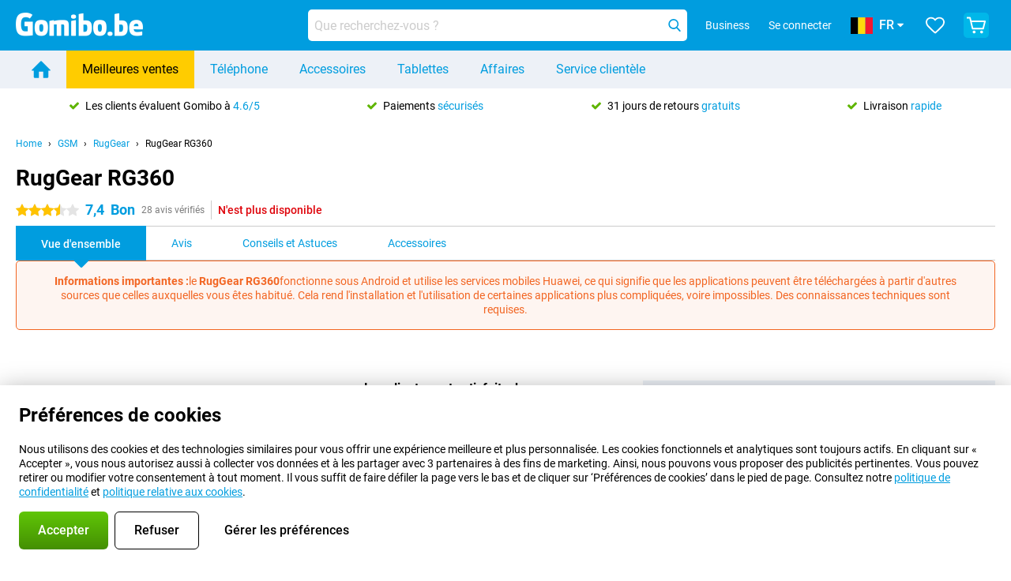

--- FILE ---
content_type: text/html; charset=UTF-8
request_url: https://www.gomibo.be/fr/ruggear-rg360
body_size: 37038
content:
<!DOCTYPE html>

<html lang="fr-BE" data-lang="fr">
	<head>
		
						<title data-react-helmet="true">RugGear RG360 - acheter - Gomibo.be</title>

			
				<meta http-equiv="Content-Type" content="text/html; charset=UTF-8" data-react-helmet="true">
				<meta http-equiv="X-UA-Compatible" content="IE=edge" data-react-helmet="true">

				<meta name="author" content="Gomibo.be" data-react-helmet="true">
				<meta name="copyright" content="&copy; Gomibo.be" data-react-helmet="true">
				<meta name="viewport" content="width=device-width, initial-scale=1" data-react-helmet="true">
				<meta name="format-detection" content="telephone=no" data-react-helmet="true">

				<meta name="google-site-verification" content="TvBeIyAFVVs_hVEQKqVUUEVnS6z23d06wqhdX3KgngM" data-react-helmet="true">

				<meta name="description" content="Commander le RugGear RG360 ✓ Sans carte SIM ✓ Commandez avant 22:00 pour une livraison le lendemain ✓ Retours gratuits jusqu&#039;à 31 jours" data-react-helmet="true">
				<meta name="robots" content="index,follow" data-react-helmet="true">
				<link rel="canonical" href="https://www.gomibo.be/fr/ruggear-rg360" data-react-helmet="true">
			
			
					<link data-react-helmet="true" rel="alternate" href="https://www.belsimpel.nl/ruggear-rg360" hreflang="nl-nl">
					<link data-react-helmet="true" rel="alternate" href="https://www.gomibo.de/ruggear-rg360" hreflang="de-de">
					<link data-react-helmet="true" rel="alternate" href="https://www.gomibo.at/ruggear-rg360" hreflang="de-at">
					<link data-react-helmet="true" rel="alternate" href="https://www.gomibo.ie/ruggear-rg360" hreflang="en-ie">
					<link data-react-helmet="true" rel="alternate" href="https://www.gomibo.be/nl/ruggear-rg360" hreflang="nl-be">
					<link data-react-helmet="true" rel="alternate" href="https://www.gomibo.be/fr/ruggear-rg360" hreflang="fr-be">
					<link data-react-helmet="true" rel="alternate" href="https://www.gomibo.co.uk/ruggear-rg360" hreflang="en-gb">
					<link data-react-helmet="true" rel="alternate" href="https://www.gomibo.se/en/ruggear-rg360" hreflang="en-se">
					<link data-react-helmet="true" rel="alternate" href="https://www.gomibo.se/ruggear-rg360" hreflang="sv-se">
					<link data-react-helmet="true" rel="alternate" href="https://www.gomibo.ch/de/ruggear-rg360" hreflang="de-ch">
					<link data-react-helmet="true" rel="alternate" href="https://www.gomibo.ch/en/ruggear-rg360" hreflang="en-ch">
					<link data-react-helmet="true" rel="alternate" href="https://www.gomibo.ch/it/ruggear-rg360" hreflang="it-ch">
					<link data-react-helmet="true" rel="alternate" href="https://www.gomibo.ch/fr/ruggear-rg360" hreflang="fr-ch">
					<link data-react-helmet="true" rel="alternate" href="https://www.gomibo.fi/en/ruggear-rg360" hreflang="en-fi">
					<link data-react-helmet="true" rel="alternate" href="https://www.gomibo.fi/ruggear-rg360" hreflang="fi-fi">
					<link data-react-helmet="true" rel="alternate" href="https://www.gomibo.pl/en/ruggear-rg360" hreflang="en-pl">
					<link data-react-helmet="true" rel="alternate" href="https://www.gomibo.pl/ruggear-rg360" hreflang="pl-pl">
					<link data-react-helmet="true" rel="alternate" href="https://www.gomibo.it/en/ruggear-rg360" hreflang="en-it">
					<link data-react-helmet="true" rel="alternate" href="https://www.gomibo.it/ruggear-rg360" hreflang="it-it">
					<link data-react-helmet="true" rel="alternate" href="https://www.gomibo.es/en/ruggear-rg360" hreflang="en-es">
					<link data-react-helmet="true" rel="alternate" href="https://www.gomibo.es/ruggear-rg360" hreflang="es-es">
					<link data-react-helmet="true" rel="alternate" href="https://www.gomibo.cz/en/ruggear-rg360" hreflang="en-cz">
					<link data-react-helmet="true" rel="alternate" href="https://www.gomibo.cz/ruggear-rg360" hreflang="cs-cz">
					<link data-react-helmet="true" rel="alternate" href="https://www.gomibo.no/en/ruggear-rg360" hreflang="en-no">
					<link data-react-helmet="true" rel="alternate" href="https://www.gomibo.no/ruggear-rg360" hreflang="no-no">
					<link data-react-helmet="true" rel="alternate" href="https://www.gomibo.fr/en/ruggear-rg360" hreflang="en-fr">
					<link data-react-helmet="true" rel="alternate" href="https://www.gomibo.fr/ruggear-rg360" hreflang="fr-fr">
					<link data-react-helmet="true" rel="alternate" href="https://www.gomibo.dk/en/ruggear-rg360" hreflang="en-dk">
					<link data-react-helmet="true" rel="alternate" href="https://www.gomibo.dk/ruggear-rg360" hreflang="da-dk">
					<link data-react-helmet="true" rel="alternate" href="https://www.gomibo.gr/en/ruggear-rg360" hreflang="en-gr">
					<link data-react-helmet="true" rel="alternate" href="https://www.gomibo.hr/en/ruggear-rg360" hreflang="en-hr">
					<link data-react-helmet="true" rel="alternate" href="https://www.gomibo.cy/en/ruggear-rg360" hreflang="en-cy">
					<link data-react-helmet="true" rel="alternate" href="https://www.gomibo.ee/en/ruggear-rg360" hreflang="en-ee">
					<link data-react-helmet="true" rel="alternate" href="https://www.gomibo.hu/en/ruggear-rg360" hreflang="en-hu">
					<link data-react-helmet="true" rel="alternate" href="https://www.gomibo.lu/en/ruggear-rg360" hreflang="en-lu">
					<link data-react-helmet="true" rel="alternate" href="https://www.gomibo.lv/en/ruggear-rg360" hreflang="en-lv">
					<link data-react-helmet="true" rel="alternate" href="https://www.gomibo.lt/en/ruggear-rg360" hreflang="en-lt">
					<link data-react-helmet="true" rel="alternate" href="https://www.gomibo.mt/en/ruggear-rg360" hreflang="en-mt">
					<link data-react-helmet="true" rel="alternate" href="https://www.gomibo.pt/en/ruggear-rg360" hreflang="en-pt">
					<link data-react-helmet="true" rel="alternate" href="https://www.gomibo.pt/ruggear-rg360" hreflang="pt-pt">
					<link data-react-helmet="true" rel="alternate" href="https://www.gomibo.ro/en/ruggear-rg360" hreflang="en-ro">
					<link data-react-helmet="true" rel="alternate" href="https://www.gomibo.sk/en/ruggear-rg360" hreflang="en-sk">
					<link data-react-helmet="true" rel="alternate" href="https://www.gomibo.si/en/ruggear-rg360" hreflang="en-si">
			

			
									<link
						rel="preconnect"
						href="//bsimg.nl"
												data-react-helmet="true"
					>
									<link
						rel="preconnect"
						href="//www.google-analytics.com"
												data-react-helmet="true"
					>
									<link
						rel="preconnect"
						href="//www.googletagmanager.com"
												data-react-helmet="true"
					>
									<link
						rel="preconnect"
						href="//googleads.g.doubleclick.net"
													crossorigin
												data-react-helmet="true"
					>
									<link
						rel="preconnect"
						href="//connect.facebook.net"
													crossorigin
												data-react-helmet="true"
					>
									<link
						rel="preconnect"
						href="//www.facebook.com"
													crossorigin
												data-react-helmet="true"
					>
									<link
						rel="preconnect"
						href="//s3-eu-west-1.amazonaws.com"
													crossorigin
												data-react-helmet="true"
					>
				
									<link href="https://www.googletagmanager.com/gtag/js?id=G-RF0H7QTE0Y" rel="preload" as="script">
				
									<script>
						(function(w, d, s, l, i, z) {
							w[l] = w[l] || [];
							w[l].push({
								'gtm.start': new Date().getTime(),
								event: 'gtm.js'
							});
							var f = d.getElementsByTagName(s)[0],
								j = d.createElement(s),
								dl = l != 'dataLayer' ? '&l=' + l : '';
							j.async = true;
							j.src = z + '/aabcona/gtm.js?id=' + i + dl;
							f.parentNode.insertBefore(j, f);
						})(window, document, 'script', 'dataLayer', 'GTM-WHNG6L54', 'https://www.gomibo.be');
					</script>
							

			
			
				<meta name="theme-color" content="#009ddf" data-react-helmet="true"> 				<link rel="icon" type="image/png" href="https://bsimg.nl/assets/img/shared/branding/gomibo_be/favicon/favicon-96x96.png" sizes="96x96" data-react-helmet="true" />
				<link rel="icon" type="image/svg+xml" href="https://bsimg.nl/assets/img/shared/branding/gomibo_be/favicon/favicon.svg" data-react-helmet="true" />
				<link rel="shortcut icon" href="https://bsimg.nl/assets/img/shared/branding/gomibo_be/favicon/favicon.ico" data-react-helmet="true" />
				<link rel="apple-touch-icon" sizes="180x180" href="https://bsimg.nl/assets/img/shared/branding/gomibo_be/favicon/apple-touch-icon.png" data-react-helmet="true" />
			

			
							

			
				<meta name="twitter:card" content="summary_large_image" data-react-helmet="true">
									<meta name="twitter:site" content="@gomibo" data-react-helmet="true">
							

			
				<meta property="og:locale" content="fr_BE" data-react-helmet="true">
				<meta property="og:type" content="website" data-react-helmet="true">
				<meta property="og:site_name" content="Gomibo.be" data-react-helmet="true">
				
					<meta property="og:url" content="https://www.gomibo.be/fr/ruggear-rg360" data-react-helmet="true">
					<meta property="og:title" content="RugGear RG360 - acheter" data-react-helmet="true">
					<meta property="og:description" content="Commander le RugGear RG360 ✓ Sans carte SIM ✓ Commandez avant 22:00 pour une livraison le lendemain ✓ Retours gratuits jusqu&#039;à 31 jours" data-react-helmet="true">
				
				
					<meta property="og:image" content="https://bsimg.nl/images/ruggear-rg360-zwart_1.jpg/jnD-xel2eD2P0eL54gvx0MJTaCU%3D/fit-in/0x0/filters%3Aupscale%28%29" data-react-helmet="true">
					<meta property="og:image:secure_url" content="https://bsimg.nl/images/ruggear-rg360-zwart_1.jpg/jnD-xel2eD2P0eL54gvx0MJTaCU%3D/fit-in/0x0/filters%3Aupscale%28%29" data-react-helmet="true">
					
						<meta property="og:image:width" content="325" data-react-helmet="true">
					
					
						<meta property="og:image:height" content="505" data-react-helmet="true">
					
				
			

			
			<script id="head_breadcrumbs" type="application/ld+json" data-react-helmet="true">
				{
    "@context": "https://schema.org",
    "@type": "BreadcrumbList",
    "itemListElement": [
        {
            "@type": "ListItem",
            "position": 1,
            "item": {
                "@id": "https://www.gomibo.be/fr/",
                "name": "Home"
            }
        },
        {
            "@type": "ListItem",
            "position": 2,
            "item": {
                "@id": "https://www.gomibo.be/fr/telephone",
                "name": "GSM"
            }
        },
        {
            "@type": "ListItem",
            "position": 3,
            "item": {
                "@id": "https://www.gomibo.be/fr/telephone/ruggear",
                "name": "RugGear"
            }
        },
        {
            "@type": "ListItem",
            "position": 4,
            "item": {
                "@id": "https://www.gomibo.be/fr/ruggear-rg360",
                "name": "RugGear RG360"
            }
        }
    ]
}
			</script>
		

			
			<script id="head_schema" type="application/ld+json" data-react-helmet="true">
				{
    "@context": "https://schema.org",
    "@type": "Product",
    "name": "RugGear RG360 Noir",
    "image": [
        "https://bsimg.nl/images/ruggear-rg360-zwart_1.jpg/jnD-xel2eD2P0eL54gvx0MJTaCU%3D/fit-in/0x0/filters%3Aupscale%28%29",
        "https://bsimg.nl/images/ruggear-rg360-zwart_3.jpg/Ew-3mFHFMvN_v_cNv_OAIl4PSgM%3D/fit-in/0x0/filters%3Aupscale%28%29",
        "https://bsimg.nl/images/ruggear-rg360-zwart_4.jpg/TqQDCQU4G0GLCrb9SK9C3KeOADg%3D/fit-in/0x0/filters%3Aupscale%28%29",
        "https://bsimg.nl/images/ruggear-rg360-zwart_5.jpg/-bA1MbrKtjlk7wLro3vMr78k30U%3D/fit-in/0x0/filters%3Aupscale%28%29",
        "https://bsimg.nl/images/ruggear-rg360-zwart_2.jpg/CRHNLWBevUJxGgHhptm35gca-ms%3D/fit-in/0x0/filters%3Aupscale%28%29"
    ],
    "url": "https://www.gomibo.be/fr/ruggear-rg360/noir",
    "description": "\u00c0 propos du RugGear RG360 Noir : sp\u00e9cifications, avis, contrats, actualit\u00e9s, conseils et astuces, foire aux questions, accessoires et commande du produit !",
    "gtin13": "6954561700128",
    "sku": "5075259",
    "brand": {
        "@type": "Thing",
        "name": "RugGear"
    },
    "aggregateRating": {
        "@type": "AggregateRating",
        "ratingValue": 7.4000000000000004,
        "reviewCount": 28,
        "bestRating": 10,
        "worstRating": 0
    },
    "offers": {
        "@type": "Offer",
        "priceCurrency": "EUR",
        "price": 169,
        "url": "https://www.gomibo.be/fr/ruggear-rg360/noir",
        "itemCondition": "https://schema.org/NewCondition",
        "availability": "https://schema.org/Discontinued",
        "seller": {
            "@type": "Organization",
            "name": "Gomibo.be",
            "url": "https://www.gomibo.be",
            "logo": "https://bsimg.nl/assets/img/shared/branding/gomibo_be/social/share_logo.png",
            "email": "info@gomibo.be",
            "telephone": "+3238083545"
        }
    }
}
			</script>
		

							<script>
					try {
						if (!/^(?!Windows).*Linux.*Android [0-9]+[0-9.]*/i.test(navigator.userAgent)) {
							var document_head = document.getElementsByTagName('head')[0];
							var fonts_css_link = document.createElement('link');
							fonts_css_link.rel = 'stylesheet';
							fonts_css_link.type = 'text/css';
							fonts_css_link.media = 'screen';
														fonts_css_link.href = "/assets/css/responsive/gomibo/fonts.css?57619e445f74a8f4813f54ec89280902";
							document_head.appendChild(fonts_css_link);
						}
					} catch (err) {
											}
				</script>
			
						<script type="module" src="/assets/react/vendor.js?719b26a265f96ecdf9d0"></script>
			<script type="module" src="/assets/react/commons.js?3087ca1da660f7a1035e"></script>
			<script type="module" src="/assets/react/app.js?1751a02631d8460c4222"></script>
			<script type="module" src="/assets/react/header.js?9a1d199f0597956cd86e"></script>
			
	<script type="module" src="/assets/react/productdetail.js?b3a862aba02bd40e3755"></script>
	<link rel="preload" as="image" href="https://bsimg.nl/assets/img/shared/branding/gomibo_be/logo/site_header.png">
			<link rel="preload" as="image" href="https://bsimg.nl/images/ruggear-rg360-zwart_1.jpg/CZyjeD7On1TipG8GiPg8HLti5-Y%3D/fit-in/257x400/filters%3Aformat%28png%29%3Aupscale%28%29" imagesrcset="https://bsimg.nl/images/ruggear-rg360-zwart_1.jpg/TzfNpGAaQJ83CWCfSu7PiTztPAg%3D/fit-in/257x400/filters%3Aformat%28webp%29%3Aupscale%28%29 257w,https://bsimg.nl/images/ruggear-rg360-zwart_1.jpg/-2nD53G2oG03nRYZCUMncKeVSFY%3D/fit-in/514x800/filters%3Aformat%28webp%29%3Aupscale%28%29 514w,https://bsimg.nl/images/ruggear-rg360-zwart_1.jpg/Q1MnUJNdqu86GbCMmLlQQPCrg1E%3D/fit-in/771x1200/filters%3Aformat%28webp%29%3Aupscale%28%29 771w" imagesizes="100vw">
	

						
						

    	<script data-name="windowVariable">window.allowSentry = "true"</script>
	<script data-name="windowVariable">window.deployedGitSha = "05dd8ba19473aaf99977a80283a0e7d1fbaa0ee1"</script>
	<script data-name="windowVariable">window.sentryDsn = "https://748af9a1ce5f480290c68043c76a1ea2@sentry.belsimpel.nl/11"</script>
	<script data-name="windowVariable">window.staggeredVariations = "null"</script>



                        	<script data-name="windowVariable">window.translations = "[{\"fr\":{\"\":\"\",\"%number_of_reviews% verified review\":[\"{count, plural,\",\"one {%number_of_reviews% avis v\\u00e9rifi\\u00e9}\",\"other {%number_of_reviews% avis v\\u00e9rifi\\u00e9s}\",\"}\"],\"%number_of_stars% star\":[\"{count, plural,\",\"one {%number_of_stars% \\u00e9toile}\",\"other {%number_of_stars% \\u00e9toiles}\",\"}\"],\"(This review is) about [provider name]\\u0004about %provider_name%\":\"concerne %provider_name%\",\"(This review is) about the [variant name]\\u0004about the %variant_name%\":\"\\u00e1 propos de %variant_name%\",\"(excl. VAT)\":\"(hors TVA)\",\"(provider dependent)\":\"(selon le fournisseur)\",\"9701 DA\":\"9701 DA\",\"Add %product_name% to your shopping cart\":\"Ajout\\u00e9 %product_name% \\u00e0 votre panier d\'achat\",\"All news articles\":\"Tous les articles\",\"All pros & cons\":\"Tout les pours & contres\",\"All reviews\":\"Tous les avis\",\"Buy a SIM Free %product_group_name%? The options:\":\"Acheter une carte SIM gratuite %product_group_name% ? Les options :\",\"Buy the %product_group_name%? The options:\":\"Acheter le %product_group_name% ? Les options :\",\"Capacity\":\"Capacit\\u00e9\",\"Capacity:\":\"Capacit\\u00e9:\",\"Change address\":\"Changement d\'adresse\",\"Check postal code\":\"V\\u00e9rifier le code postal\",\"Choose your provider...\":\"Choisissez votre fournisseur...\",\"Colour\":\"Couleur\",\"Colour and capacity\":\"Couleur et capacit\\u00e9\",\"Colour and capacity:\":\"Couleur et capacit\\u00e9:\",\"Colour:\":\"Couleur:\",\"Complete description\":\"Description compl\\u00e8te\",\"Con\":\"Contre\",\"Condition:\":\"Condition :\",\"Confirm\":\"Confirmer\",\"Delivery time\":\"D\\u00e9lai de livraison\",\"Detailed specifications\":\"Sp\\u00e9cifications d\\u00e9taill\\u00e9es\",\"Device upfront\":\"Appareil \\u00e0 l\'avance\",\"Enter your email address\":\"Entrez votre adresse e-mail\",\"Estimated retail price\":\"Prix de vente estim\\u00e9\",\"Everything about %provider% and your contract\":\"Tout sur %provider% et votre abonnement\",\"Everything about the %product_group_name%\":\"Tout ce qui concerne le %product_group_name%\",\"Excl. VAT\":\"Hors TVA\",\"Go straight to:\":\"Aller directement \\u00e0 :\",\"Hide compatible products\":\"Masquer les produits compatibles\",\"House number\":\"Num\\u00e9ro\",\"House number:\":\"Num\\u00e9ro:\",\"How are our reviews created?\":\"Comment nos avis sont-ils cr\\u00e9\\u00e9s ?\",\"I recommend this product\":\"Je recommande ce produit\",\"Icon %name%\":\"Icon %name%\",\"In stock\":\"En stock\",\"In stock:\":\"En stock :\",\"Incl. VAT\":\"Avec TVA\",\"Information\":\"Information\",\"Keep me updated\":\"Tenez-moi au courant\",\"Language:\":\"Langue :\",\"Loading...\":\"Chargement...\",\"More information\":\"Plus d\'informations\",\"More videos\":\"Plus de vid\\u00e9os\",\"News article contains a video\":\"L\'article contient un vid\\u00e9o\",\"No reviews yet\":\"Pas encore d\'avis\",\"Not in stock\":\"Pas en stock\",\"Not in stock %clr_grey_dark%%plain%at this store %with_provider% %end_plain%%end_clr_grey_dark%\":\"N\'est pas en stock %clr_grey_dark%%plain% dans ce magasin %with_provider% %end_plain%%end_clr_grey_dark%\",\"Not in stock %clr_grey_dark%%plain%at this store%end_plain%%end_clr_grey_dark%\":\"N\'est pas en stock %clr_grey_dark%%plain% dans ce magasin%end_plain%%end_clr_grey_dark%\",\"Order\":\"Commander\",\"Play video\":\"Lire la vid\\u00e9o\",\"Postal code\":\"Code postal\",\"Postal code:\":\"Code postal:\",\"Price\":\"Prix\",\"Pro\":\"Pour\",\"Provider-dependent delivery time\":\"D\\u00e9lai de livraison d\\u00e9pendant du fournisseur\",\"Rate this review with a \'thumbs down\'\":\"\\u00c9valuer cet avis avec un \'avis negatif\'\",\"Rate this review with a \'thumbs up\'\":\"\\u00c9valuer cet avis avec un \'avis positif\'\",\"Repairability index\":\"Indice de r\\u00e9parabilit\\u00e9\",\"Retail price\":\"Prix de vente\",\"Scroll down for more information\":\"Faites d\\u00e9filer la page pour plus d\'informations\",\"See terms and conditions for special offers\":\"Voir les conditions g\\u00e9n\\u00e9rales des offres sp\\u00e9ciales\",\"Select your bundle:\":\"Choisissez votre abonnement :\",\"Show all compatible products (%amount%)\":\"Afficher tous les produits compatibles (%amount%)\",\"Something went wrong while saving your rating. Please try again in a few minutes.\":\"Une erreur s\'est produite lors de l\'enregistrement de votre \\u00e9valuation. Veuillez r\\u00e9essayer dans quelques minutes.\",\"Sort by:\":\"Trier par :\",\"Special Offer:\":\"Offre sp\\u00e9ciale :\",\"Storage\":\"Stockage\",\"Store availability\":\"Disponibilit\\u00e9 des magasins\",\"Store:\":[\"{count, plural,\",\"one {Magasin :}\",\"other {Magasins :}\",\"}\"],\"Suffix\":\"Suffixe\",\"The %product_name% is compatible to use in combination with the following phones and tablets.\":\"Le %product_name% est compatible en combinaison avec les t\\u00e9l\\u00e9phones et tablettes suivants.\",\"The benefits of ordering at %domain_name%\":\"Les avantages de commander chez %domain_name%\",\"Tip!\":\"Astuce !\",\"Video\":\"Vid\\u00e9o\",\"Video:\":\"Vid\\u00e9o :\",\"View all outlets\":\"Voir tous les points de vente\",\"View frequencies\":\"Vue des fr\\u00e9quences\",\"You cannot re-rate this review\":\"Vous ne pouvez pas re-\\u00e9valuer cet avis\",\"Your email address\":\"Votre adresse email\",\"a\":\"a\",\"excl. VAT\":\"hors TVA\",\"from:\":\"de:\"}},{\"fr\":{\"\":\"\",\"%current_provider% continues as %new_provider%\":\"%current_provider% continue comme %new_provider%\",\"%number% result\":[\"{count, plural,\",\"one {%number% r\\u00e9sultat}\",\"other {%number% r\\u00e9sultats}\",\"}\"],\"(excl. VAT)\":\"(hors TVA)\",\"Adapter cable\":\"C\\u00e2ble adaptateur\",\"Add another %device%\":\"Ajouter un autre %device%\",\"Additional customer benefit\":\"Avantage suppl\\u00e9mentaire pour le client\",\"All %count% filters\":\"Tous les %count% filtres\",\"All options\":\"Toutes les options\",\"Amount\":\"Montant\",\"Audio cable\":\"C\\u00e2ble audio\",\"Battery case\":\"Bo\\u00eetier de batterie\",\"Bike holders\":\"Support pour v\\u00e9lo\",\"Black speakers\":\"Enceintes noires\",\"Bluetooth\":\"Bluetooth\",\"Both\":\"Les deux\",\"Built-in GPS\":\"GPS int\\u00e9gr\\u00e9\",\"Calculation example\":\"Exemple de calcul\",\"Car chargers\":\"Chargeurs de voiture\",\"Car holders\":\"Supports pour voiture\",\"Change or reset your filters for more results\":\"Modifiez ou r\\u00e9initialisez vos filtres pour obtenir plus de r\\u00e9sultats\",\"Charges telephone\":\"Charge le t\\u00e9l\\u00e9phone\",\"Check out the best offer for your phone number\":\"Consultez la meilleure offre pour votre num\\u00e9ro de t\\u00e9l\\u00e9phone\",\"Check out your loyalty discount at your provider\":\"V\\u00e9rifiez votre remise de fid\\u00e9lit\\u00e9 aupr\\u00e8s de votre op\\u00e9rateur\",\"Clear\":\"Effacer\",\"Click on the product image for more information.\":\"Cliquez sur l\'image du produit pour plus d\'informations.\",\"Clip holders\":\"Support avec clip\",\"Close\":\"Fermer\",\"Contract length\":\"Dur\\u00e9e de l\'abonnement\",\"Costs per term\":\"Co\\u00fbts par trimestre\",\"Data cable\":\"C\\u00e2ble de donn\\u00e9es\",\"Device name\":\"Nom de l\'appareil\",\"Do you get a loyalty discount?\":\"B\\u00e9n\\u00e9ficiez-vous d\'une remise de fid\\u00e9lit\\u00e9 ?\",\"Do you get a loyalty or family discount with %brand_name%?\":\"B\\u00e9n\\u00e9ficiez-vous d\'une remise de fid\\u00e9lit\\u00e9 ou d\'une remise familiale avec %brand_name% ?\",\"Do you want more information about the European standard form and paying in instalments?\":\"Souhaitez-vous plus d\'informations sur le formulaire standard europ\\u00e9en et sur le paiement en plusieurs fois ?\",\"Don\'t know what you want?\":\"Vous ne savez pas ce que vous voulez ?\",\"Done in 2 minutes.\":\"L\'affaire est men\\u00e9e en 2 minutes.\",\"Dual SIM\":\"Double SIM\",\"Filter\":\"Filtrer\",\"Filter %device_type%\":\"Filtrer %device_type%\",\"Filter contracts\":\"Filtrer les contrats\",\"Filters:\":\"Filtres :\",\"Find the best deals\":\"Trouvez les meilleures offres\",\"Find your ideal %device%\":\"Trouvez votre id\\u00e9al %device%\",\"First select your\":\"S\\u00e9lectionnez d\'abord votre\",\"Fixed debit interest rate\":\"Taux d\'int\\u00e9r\\u00eat d\\u00e9biteur fixe\",\"For fitness\":\"Pour le fitness\",\"For men\":\"Pour les hommes\",\"For women\":\"Pour les femmes\",\"Get your hands on the %device_name% right now.\":\"Optez tout de suite pour le %device_name%.\",\"Grid\":\"Grille\",\"HDMI cable\":\"C\\u00e2ble HDMI\",\"Hardened glass\":\"Verre tremp\\u00e9\",\"Hide filters\":\"Masquer les filtres\",\"In ear\":\"Dans l\'oreille\",\"Leave blank to view all results\":\"Laissez la zone vide pour afficher tous les r\\u00e9sultats\",\"Less options\":\"Moins d\'options\",\"Lightning cable\":\"C\\u00e2ble Lightning\",\"Lightning connector\":\"Connecteur Lightning\",\"List\":\"Liste\",\"MobielWerkt B.V. acts as an intermediary for different providers, acts as an exempt intermediary for the Finance B.V. of the chosen provider, and does not give advice about the device loan.\":\"MobielWerkt B.V. agit en tant qu\'interm\\u00e9diaire pour diff\\u00e9rents fournisseurs, agit en tant qu\'interm\\u00e9diaire exon\\u00e9r\\u00e9 pour l\'entit\\u00e9 Finance B.V. du fournisseur choisi, et ne communique pas de conseils concernant la location d\'appareil.\",\"More information\":\"Plus d\'informations\",\"Multipoint pairing\":\"Jumelage multipoint\",\"No products were found\":\"Aucun produit n\'a \\u00e9t\\u00e9 trouv\\u00e9\",\"No products were found.\":\"Aucun produit n\'a \\u00e9t\\u00e9 trouv\\u00e9.\",\"Noise cancelling\":\"Suppression du bruit\",\"Noise filtering\":\"Filtrage du bruit\",\"Orders can be placed from 4 months before the end of your current contract.\":\"Les commandes peuvent \\u00eatre pass\\u00e9es \\u00e0 partir de 4 mois avant la fin de votre abonnement actuel.\",\"Over ear\":\"Au-dessus de l\'oreille\",\"Personal offers\":\"Offres personnelles\",\"Price\":\"Prix\",\"Product\":\"Produit\",\"Products\":\"Produits\",\"Quick charging\":\"Charge rapide\",\"Read it here.\":\"Lisez-le ici.\",\"Read less\":\"Lire la suite\",\"Read more...\":\"Lire plus...\",\"Reset\":\"R\\u00e9initialiser\",\"Reset all filters.\":\"R\\u00e9initialisez tous les filtres.\",\"See which discounts and extras you can get\":\"D\\u00e9couvrez les r\\u00e9ductions et les avantages dont vous pouvez b\\u00e9n\\u00e9ficier\",\"Select the products that are already active on your address, and see which benefits you\'ll get:\":\"S\\u00e9lectionnez les produits qui sont d\\u00e9j\\u00e0 actifs pour votre adresse et consultez les avantages que vous obtiendrez :\",\"Select your %device%\":\"S\\u00e9lectionnez votre %device%\",\"Show %number% result\":[\"{count, plural,\",\"one {Afficher le %number% r\\u00e9sultat}\",\"other {Afficher les %number% r\\u00e9sultats}\",\"}\"],\"Sort\":\"Trier\",\"Sort by:\":\"Trier par :\",\"Stock\":\"Stock\",\"The device loan is a form of non-revolving purchase financing by the Finance B.V. of the chosen partner.\":\"La location d\'un appareil est une forme de financement d\'achat non renouvelable par l\'entit\\u00e9 Finance B.V. du partenaire choisi.\",\"This table contains a calculation for a device loan and the price per month as an example.\":\"Ce tableau contient un calcul correspondant \\u00e0 la location d\'un appareil et le prix par mois \\u00e0 titre d\'exemple.\",\"Tip!\":\"Astuce !\",\"Total credit amount\":\"Montant total du cr\\u00e9dit\",\"Total device costs\":\"Co\\u00fbt total de l\'appareil\",\"Transparent cases\":\"Bo\\u00eetiers transparents\",\"USB-C connection\":\"Connexion USB-C\",\"USB-C connector\":\"Connecteur USB-C\",\"Undo filters\":\"Annuler les filtres\",\"Upfront payment\":\"Paiement initial\",\"Water resistant\":\"R\\u00e9sistant \\u00e0 l\'eau\",\"Which products are already registered to your address?\":\"Quels sont les produits d\\u00e9j\\u00e0 enregistr\\u00e9s \\u00e0 votre adresse ?\",\"White headphones\":\"Casques d\'\\u00e9coute blancs\",\"Wireless\":\"Sans fil\",\"Wireless chargers\":\"Chargeurs sans fil\",\"Wireless charging\":\"Chargement sans fil\",\"You can upgrade or switch!\":\"Vous pouvez renouveler ou changer !\",\"You will need to determine whether the device loan fits your personal circumstances.\":\"Vous devrez d\\u00e9terminer si la location d\'appareil correspond \\u00e0 votre situation personnelle.\",\"You\'ll always keep %phone_number% for free.\":\"Vous garderez toujours %phone_number% gratuitement.\",\"Your %current_provider% contract has been converted to a %new_provider% contract. Do you want to upgrade your current contract? Then you can upgrade your %new_provider% contract via %brand_name%.\":\"Votre contrat %current_provider% a \\u00e9t\\u00e9 converti en un abonnement %new_provider%. Vous souhaitez renouveler votre abonnement actuel ? Alors vous pouvez renouveler votre abonnement %new_provider% via %brand_name%.\",\"Your current contract\'s end date:\":\"La date de fin de votre abonnement actuel :\",\"current provider\":\"fournisseur actuel\"}},{\"fr\":{\"\":\"\",\"%bold%Please note!%end_bold% Certain products have been removed from your favourites list because they are no longer available or the bundle has changed.\":\"Certains produits ont \\u00e9t\\u00e9 retir\\u00e9s de votre liste de favoris parce qu\'ils ne sont plus disponibles ou que l\'abonnement a \\u00e9t\\u00e9 modifi\\u00e9e.\",\"%contract_duration_in_months% month\":[\"{count, plural,\",\"one {%contract_duration_in_months% mois}\",\"other {%contract_duration_in_months% mois}\",\"}\"],\"%credit% prepaid credit\":\"%credit% cr\\u00e9dit pr\\u00e9pay\\u00e9\",\"%number% options selected\":\"%number% options choisies\",\"%number_of_items% item\":[\"{count, plural,\",\"one {%number_of_items% article}\",\"other {%number_of_items% articles}\",\"}\"],\"%number_of_orders% pending order\":[\"{count, plural,\",\"one {%number_of_orders% commande en cours}\",\"other {%number_of_orders% commandes en cours}\",\"}\"],\"%number_of_reviews% review\":[\"{count, plural,\",\"one {%number_of_reviews% avis}\",\"other {%number_of_reviews% avis}\",\"}\"],\"%number_of_reviews% verified review\":[\"{count, plural,\",\"one {%number_of_reviews% avis v\\u00e9rifi\\u00e9}\",\"other {%number_of_reviews% avis v\\u00e9rifi\\u00e9s}\",\"}\"],\"%number_of_stars% star\":[\"{count, plural,\",\"one {%number_of_stars% \\u00e9toile}\",\"other {%number_of_stars% \\u00e9toiles}\",\"}\"],\"%provider_name% Data Only contract\":\"Abonnement de donn\\u00e9es %provider_name%\",\"%provider_name% Data Only upgrade\":\"Renouvellement des donn\\u00e9es %provider_name% \",\"%provider_name% Sim Only contract\":\"Abonnement GSM %provider_name%\",\"%provider_name% Sim Only contract - Young\":\"Abonnement GSM %provider_name% - Jeunesse\",\"%provider_name% Sim Only upgrade\":\"Renouvellement d\'abonnement GSM %provider_name%\",\"%provider_name% Sim Only upgrade - Young\":\"Renouvellement d\'abonnement GSM %provider_name% - Jeunesse\",\"%provider_name% contract\":\"Abonnement %provider_name%\",\"%provider_name% contract - Young\":\"Abonnement %provider_name% - Jeunesse\",\"%provider_name% upgrade\":\"Renouvellement %provider_name%\",\"%provider_name% upgrade - Young\":\"Renouvellement %provider_name% - Jeunesse\",\"(excl. VAT):\":\"(hors TVA) :\",\"1 year\":\"1 an\",\"2 year\":\"2 ans\",\"3-in-1 SIM card\":\"Carte SIM 3-en-1\",\"A letter with a simple step-by-step plan is included with the delivered SIM card. We will transfer your own phone number to your new SIM card on the same day that you perform these steps.\":\"Un courrier contenant un plan simple, \\u00e9tape par \\u00e9tape, est inclus avec la carte SIM livr\\u00e9e. Nous transf\\u00e9rerons votre propre num\\u00e9ro de t\\u00e9l\\u00e9phone sur votre nouvelle carte SIM le jour m\\u00eame o\\u00f9 vous effectuerez ces d\\u00e9marches.\",\"A verification token has been sent to your email address. Fill in this verification token to log in.\":\"Un jeton de v\\u00e9rification a \\u00e9t\\u00e9 envoy\\u00e9 \\u00e0 votre adresse \\u00e9lectronique. Remplissez ce jeton de v\\u00e9rification pour vous connecter.\",\"Accessories made for the %device_name% - Recommended by our experts\":\"Accessoires con\\u00e7us pour le %device_name% - Recommand\\u00e9 par nos experts\",\"Add %product_name% to your shopping cart\":\"Ajout\\u00e9 %product_name% \\u00e0 votre panier d\'achat\",\"Add products to your favourites by clicking on \":\"Ajoutez des produits \\u00e0 vos favoris en cliquant sur \",\"Add to your favourites\":\"Ajouter \\u00e0 vos favoris\",\"Added\":\"Ajout\\u00e9\",\"Added to your shopping cart\":\"Ajout\\u00e9 \\u00e0 votre panier d\'achat\",\"After %amount% month:\":[\"{count, plural,\",\"one {Apr\\u00e8s %amount% mois :}\",\"other {Apr\\u00e8s %amount% mois :}\",\"}\"],\"All options\":\"Toutes les options\",\"Already have an account?\":\"Vous avez d\\u00e9j\\u00e0 un compte ?\",\"Amount\":\"Montant\",\"Amount:\":\"Montant :\",\"Are you staying with the same provider?\":\"Vous allez conserver le m\\u00eame fournisseur ?\",\"As the name suggests, you\'ll receive 3 sizes in 1.\":\"Comme son nom l\'indique, vous recevrez 3 tailles en 1.\",\"At home or at work:\":\"\\u00c0 la maison ou au travail :\",\"At home, at work, or via PostNL pick-up point:\":\"\\u00c0 domicile, au travail ou via un point de retrait de PostNL :\",\"Business\":\"Entreprise\",\"By entering your details, you agree to our privacy statement.\":\"En saisissant vos coordonn\\u00e9es, vous acceptez notre d\\u00e9claration de confidentialit\\u00e9.\",\"Cable connection\":\"Connexion du c\\u00e2ble\",\"Can you transfer %number%?\":\"Pouvez-vous transf\\u00e9rer %number% ?\",\"Change shopping cart\":\"Modifier le panier d\'achat\",\"Check now\":\"V\\u00e9rifier maintenant\",\"Check other data\":\"V\\u00e9rifier les autres donn\\u00e9es\",\"Check with %current_provider% if you can already take or renew %phone_number% and see your personal discount\":\"V\\u00e9rifiez aupr\\u00e8s de %current_provider% si vous pouvez d\\u00e9j\\u00e0 renouveler ou transf\\u00e9rer le %phone_number% :\",\"Check with %current_provider% whether you can already upgrade or transfer %phone_number%:\":\"V\\u00e9rifiez aupr\\u00e8s de %current_provider% si vous pouvez d\\u00e9j\\u00e0 renouveler ou transf\\u00e9rer le %phone_number% :\",\"Choose your bundle\":\"Choisissez votre abonnement\",\"Choose your provider...\":\"Choisissez votre fournisseur...\",\"Choose your upgrade\":\"Choisissez votre renouvellement\",\"Clear entered value\":\"Effacer la valeur entr\\u00e9e\",\"Click on the link in the email to activate your account.\":\"Cliquez sur le lien contenu dans l\'e-mail pour activer votre compte.\",\"Click on the link in the email to reset your password.\":\"Cliquez sur le lien figurant dans l\'e-mail pour r\\u00e9initialiser votre mot de passe.\",\"Close\":\"Fermer\",\"Close this message\":\"Fermer ce message\",\"Compact version\\u0004Add to cart\":\"Au panier\",\"Confirm\":\"Confirmer\",\"Confirm that this is you\":\"Confirmez que c\'est bien vous\",\"Continue\":\"Continuer\",\"Continue shopping\":\"Poursuivre les achats\",\"Contract:\":\"Abonnement :\",\"Copper connection\":\"Connexion en cuivre\",\"Create a new password for\":\"Cr\\u00e9er un nouveau mot de passe pour\",\"Create account\":\"Cr\\u00e9er un compte\",\"Create password\":\"Cr\\u00e9er un mot de passe\",\"Credit after registration at the provider.\":\"Cr\\u00e9dit apr\\u00e8s inscription aupr\\u00e8s du prestataire.\",\"DSL connection\":\"Connexion DSL\",\"Date of birth\":\"Date de naissance\",\"Delete\":\"Supprimer\",\"Detailed information\":\"Informations d\\u00e9taill\\u00e9es\",\"Device payment:\":\"Paiement de l\'appareil :\",\"Device upfront\":\"Appareil \\u00e0 l\'avance\",\"Didn\'t receive an email? Please check your spam folder, or request the verification email again by\":\"Vous n\'avez pas re\\u00e7u d\'email ? Veuillez v\\u00e9rifier votre dossier spam, ou demandez \\u00e0 nouveau l\'e-mail de v\\u00e9rification par\",\"Didn\'t receive an email? Please check your spam folder, or request the verification email again in %time% seconds.\":\"Vous n\'avez pas re\\u00e7u d\'e-mail ? Veuillez v\\u00e9rifier votre dossier de spam, ou demandez \\u00e0 nouveau l\'e-mail de v\\u00e9rification dans %time% secondes.\",\"Do you get a loyalty discount?\":\"B\\u00e9n\\u00e9ficiez-vous d\'une remise de fid\\u00e9lit\\u00e9 ?\",\"Do you keep getting this message? Please try again in a couple of minutes.\":\"Vous continuez \\u00e0 recevoir ce message ? Veuillez r\\u00e9essayer dans quelques minutes.\",\"Do you want to save your favourites and be able to view them again at a later time?\":\"Voulez-vous enregistrer vos favoris pour pouvoir les consulter \\u00e0 nouveau ult\\u00e9rieurement ?\",\"Don\'t have an account yet?\":\"Vous n\'avez pas encore de compte ?\",\"Don\'t lose sight of your favourites!\":\"Ne perdez pas de vue vos favoris !\",\"Don\'t worry - free 31-day return period\":\"Ne vous inqui\\u00e9tez pas : vous disposez d\'une p\\u00e9riode de retour gratuite de 31 jours\",\"Done in 2 minutes.\":\"L\'affaire est men\\u00e9e en 2 minutes.\",\"Email address\":\"Adresse email\",\"Enter your current phone number\":\"Entrez votre num\\u00e9ro de t\\u00e9l\\u00e9phone actuel\",\"Enter your email address so we can send you an email to activate your account.\":\"Entrez votre adresse e-mail pour que nous puissions vous envoyer un e-mail d\'activation de votre compte.\",\"Enter your email address so we can send you an email to reset your password.\":\"Entrez votre adresse e-mail pour que nous puissions vous envoyer un e-mail de r\\u00e9initialisation de votre mot de passe.\",\"Excl. VAT\":\"Hors TVA\",\"Expected delivery time:\":\"D\\u00e9lai de livraison pr\\u00e9vu :\",\"External shop reviews\":\"Avis externes des magasins\",\"Featured deal!\":\"Offre sp\\u00e9ciale !\",\"Fiber connection\":\"Connexion en fibre optique\",\"Find and select your model\":\"Trouvez et s\\u00e9lectionnez votre mod\\u00e8le\",\"First month from %old_price% per month now only:\":[\"{count, plural,\",\"one {Premier mois \\u00e0 partir de %old_price% par mois maintenant seulement :}\",\"other {Les premiers %discount_period% mois \\u00e0 partir de %old_price% par mois maintenant seulement :}\",\"}\"],\"First month:\":[\"{count, plural,\",\"one {Le premier mois :}\",\"other {Les premiers %amount% mois :}\",\"}\"],\"For questions or persisting problems, you can always reach us via\":\"Pour toute question ou probl\\u00e8me persistant, vous pouvez toujours nous joindre \\u00e0 l\'adresse suivante\",\"For your %provider% contract\":\"Pour votre abonnement %provider%\",\"Forgot your password?\":\"Vous avez oubli\\u00e9 votre mot de passe ?\",\"From the moment that your number is transferred to %provider_name%, your old contract will be cancelled.\":\"A partir du moment o\\u00f9 votre num\\u00e9ro est transf\\u00e9r\\u00e9 chez %provider_name%, votre ancien abonnement sera r\\u00e9sili\\u00e9.\",\"From the moment that your number is transferred, your old contract will be cancelled.\":\"A partir du moment o\\u00f9 votre num\\u00e9ro est transf\\u00e9r\\u00e9, votre ancien abonnement est r\\u00e9sili\\u00e9.\",\"Get a loyalty discount! Which products are already registered to your address?\":\"B\\u00e9n\\u00e9ficiez d\'une remise de fid\\u00e9lit\\u00e9 ! Quels sont les produits d\\u00e9j\\u00e0 enregistr\\u00e9s \\u00e0 votre adresse ?\",\"Hide\":\"Masquer\",\"House number\":\"Num\\u00e9ro\",\"Imperative\\u0004Log in\":\"Se connecter\",\"Imperative\\u0004create an account.\":\"cr\\u00e9er un compte.\",\"In order to qualify for the loyalty discount of %selector%, you need more %provider% products.\":\"Pour b\\u00e9n\\u00e9ficier de la remise de fid\\u00e9lit\\u00e9 %selector%, il vous faut plus de produits %provider%.\",\"In stock\":\"En stock\",\"In the meantime, you\'ll be able to use your old SIM card.\":\"En attendant, vous pourrez continuer \\u00e0 utiliser votre ancienne carte SIM.\",\"Incl. VAT\":\"Avec TVA\",\"Invalid address.\":\"Adresse non valide.\",\"Invalid date of birth.\":\"Date de naissance non valide.\",\"It doesn\'t matter which provider you\'ve chosen.\":\"Et ce, quel que soit le fournisseur que vous avez choisi.\",\"Leave blank to view all results\":\"Laissez la zone vide pour afficher tous les r\\u00e9sultats\",\"Less options\":\"Moins d\'options\",\"Loading...\":\"Chargement...\",\"Log in\":\"Se connecter\",\"Log in to %brand_name%\":\"Se connecter \\u00e0 %brand_name%\",\"Log in with your order number\":\"Connectez-vous avec votre num\\u00e9ro de commande\",\"Login\":\"Connexion\",\"Long per month\\u0004Total per month:\":\"Total par mois :\",\"Medium\":\"Moyen\",\"Micro SIM card\":\"Carte Micro SIM\",\"Mini SIM card\":\"Mini carte SIM\",\"Minimum 8 characters\":\"Minimum 8 caract\\u00e8res\",\"Minimum age of contracts is 18 years. Is the contract in the name of your parent(s)? Fill in the details that are known to the provider.\":\"L\'\\u00e2ge minimum pour les abonnements est de 18 ans. L\'abonnement est-il au nom de votre\\/vos parent(s) ? Compl\\u00e9tez les d\\u00e9tails connus de l\'op\\u00e9rateur.\",\"Monthly terminable\":\"Mensuel r\\u00e9siliable\",\"More information\":\"Plus d\'informations\",\"Most new smartphones use this type of SIM card.\":\"La plupart des nouveaux smartphones utilisent ce type de carte SIM.\",\"Nano SIM card\":\"Carte Nano SIM\",\"New contract\":\"Nouvel abonnement\",\"New:\":\"Nouveau :\",\"Next\":\"Suivant\",\"No connection charge and done in 2 minutes.\":\"Sans frais de connexion et le tout en 2 minutes.\",\"No double charges\":\"Pas de frais en double\",\"No email address has been entered.\":\"Aucune adresse \\u00e9lectronique n\'a \\u00e9t\\u00e9 entr\\u00e9e.\",\"No results found\":\"Aucun r\\u00e9sultat trouv\\u00e9\",\"No results found.\":\"Aucun r\\u00e9sultat trouv\\u00e9.\",\"No reviews yet\":\"Pas encore d\'avis\",\"Not in stock\":\"Pas en stock\",\"Number Transfer Guarantee\":\"Garantie de transfert de num\\u00e9ros\",\"Number of items:\":\"Nombre d\'articles :\",\"On the number transfer date, your number will be transferred to your new SIM card.\":\"\\u00c0 la date du transfert, votre num\\u00e9ro sera transf\\u00e9r\\u00e9 sur votre nouvelle carte SIM.\",\"One-off %provider% connection charge, charged on the first invoice:\":\"Frais de connexion uniques %provider%, factur\\u00e9s avec la premi\\u00e8re facture :\",\"Oops, an error occurred!\":\"A\\u00efe, une erreur s\'est produite !\",\"Order\":\"Commander\",\"Order now\":\"Commander maintenant\",\"Order number\":\"Num\\u00e9ro de commande\",\"Order number:\":\"Num\\u00e9ro de commande :\",\"Outlet devices\":\"Appareils Outlet\",\"Outlet from %span%%price%%end_span%\":\"Outlet de %span%%price%%end_span%\",\"Password\":\"Mot de passe\",\"Password for %brand_name%\":\"Mot de passe de %brand_name%\",\"Per MB:\":\"Par MB :\",\"Per min: %cost% (to landline)\":\"Par minute : %cost% (vers un t\\u00e9l\\u00e9phone fixe)\",\"Per min: %cost% (to mobile phone)\":\"Par min : %cost% (vers le t\\u00e9l\\u00e9phone mobile)\",\"Per text:\":\"Par SMS :\",\"Pick up in a %brand_name% store: free of charge\":\"Retrait dans un magasin %brand_name%: gratuit\",\"Postal code\":\"Code postal\",\"Pre-order\":\"Pr\\u00e9-commande\",\"Previous\":\"Pr\\u00e9c\\u00e9dent\",\"Price\":\"Prix\",\"Price details:\":\"D\\u00e9tails du prix :\",\"Price prepaid SIM card:\":\"Prix de la carte SIM pr\\u00e9pay\\u00e9e :\",\"Price replacement SIM card:\":\"Prix de la carte SIM de remplacement :\",\"Proceed to checkout\":\"Passer au paiement\",\"Ready\":\"Pr\\u00eat\",\"Receive your new phone tomorrow.\":\"Recevez votre nouveau t\\u00e9l\\u00e9phone demain.\",\"Register\":\"S\'inscrire\",\"Register at %brand_name%\":\"S\'inscrire \\u00e0 %brand_name%\",\"Remove from your favourites\":\"Reitrer de vos favoris\",\"Resend activation link\":\"Renvoyer le lien d\'activation\",\"SIM card type:\":\"Type de carte SIM :\",\"SIM card with %credit% prepaid credit\":\"Carte SIM avec %credit% cr\\u00e9dit pr\\u00e9pay\\u00e9\",\"Save money with Sim Only or choose a new device.\":\"Faites des \\u00e9conomies avec un abonnement GSM ou choisissez un nouvel appareil.\",\"Seamless transfer\":\"Transfert transparent\",\"Search\":\"Rechercher\",\"Select the products that are already active on your address, besides your current phone subscription, and immediately check out the extra benefits you\'ll receive.\":\"S\\u00e9lectionnez les produits qui sont d\\u00e9j\\u00e0 actifs \\u00e0 votre adresse, en plus de votre propre abonnement GSM actuel, et v\\u00e9rifiez imm\\u00e9diatement les avantages suppl\\u00e9mentaires dont vous b\\u00e9n\\u00e9ficierez.\",\"Select the products that, in addition to your current order, are already active at your address:\":\"S\\u00e9lectionnez les produits qui sont d\\u00e9j\\u00e0 actifs sur votre adresse :\",\"Select your current network\":\"S\\u00e9lectionnez votre r\\u00e9seau actuel\",\"Select your current provider\":\"S\\u00e9lectionnez votre fournisseur actuel\",\"Send email\":\"Envoyer un email\",\"Shipping fees:\":\"Frais d\'exp\\u00e9dition :\",\"Short per month\\u0004Total per month:\":\"Total par mois :\",\"Show\":\"Afficher\",\"Sign up for an email notification when this product comes back in stock\":\"Inscrivez-vous pour recevoir une notification a votre adresse \\u00e9lectronique quand ce produit est encore en stock\",\"Skip check\":\"Sauter le contr\\u00f4le\",\"Something went wrong. Our colleagues were automatically notified of the problem.\":\"Une erreur s\'est produite. Nos coll\\u00e8gues ont \\u00e9t\\u00e9 inform\\u00e9s automatiquement du probl\\u00e8me.\",\"Stock:\":\"Stock :\",\"Strength:\":\"Force :\",\"Strong\":\"Fort\",\"Suffix\":\"Suffixe\",\"The %bold%%product_name%%end_bold% has been added to your shopping cart\":\"Le %bold%%product_name%%end_bold% a \\u00e9t\\u00e9 ajout\\u00e9 \\u00e0 votre panier d\'achat\",\"The email address and password combination is not registered with us. Did you\":\"La combinaison d\'adresse \\u00e9lectronique et de mot de passe n\'est pas enregistr\\u00e9e chez nous. Avez-vous\",\"The email address you entered is not valid. Please check whether the email address contains an @, a period, and no spacing.\":\"L\'adresse email que vous avez entr\\u00e9e n\'est pas valide. Veuillez v\\u00e9rifier si l\'adresse email contient un @, un point et aucun espace vierge.\",\"The following sizes are included:\":\"Les tailles suivantes sont incluses :\",\"The link has expired. Click on the button below to receive a new email to reset your password.\":\"Le lien a expir\\u00e9. Cliquez sur le bouton ci-dessous pour recevoir un nouvel e-mail afin de r\\u00e9initialiser votre mot de passe.\",\"The link to activate your account has expired. Enter your email address to receive a new activation link.\":\"Le lien d\'activation de votre compte a expir\\u00e9. Entrez votre adresse email \\u00e9lectronique pour recevoir un nouveau lien d\'activation.\",\"The order number you entered is not valid.\":\"Le num\\u00e9ro de commande que vous avez entr\\u00e9 n\'est pas valide.\",\"The password you entered contains invalid characters.\":\"Le mot de passe que vous avez entr\\u00e9 contient des caract\\u00e8res non valides.\",\"The password you entered is too long.\":\"Le mot de passe que vous avez entr\\u00e9 est trop long.\",\"The password you entered is too short.\":\"Le mot de passe que vous avez entr\\u00e9 est trop court.\",\"The requested order could not be found.\":\"La commande demand\\u00e9e n\'a pas \\u00e9t\\u00e9 trouv\\u00e9e.\",\"Then choose an upgrade.\":\"Choisissez alors un renouvellement.\",\"There have been too many unsuccessful attempts. Please try again in a couple of minutes.\":\"Il y a eu trop de tentatives infructueuses. Veuillez r\\u00e9essayer dans quelques minutes.\",\"There have been too many unsuccessful login attempts. Please try again in a couple of minutes.\":\"Il y a eu trop de tentatives de connexion infructueuses. Veuillez r\\u00e9essayer dans quelques minutes.\",\"These are your benefits:\":\"Voici vos avantages :\",\"This is the biggest type of SIM card and it is not used in smartphones.\":\"Il s\'agit du plus grand type de carte SIM et elle n\'est pas utilis\\u00e9e avec les smartphones.\",\"This is the smallest type of SIM card.\":\"Il s\'agit du plus petit type de carte SIM.\",\"This size is sometimes used in older smartphones.\":\"Cette taille est parfois utilis\\u00e9e sur les anciens smartphones.\",\"This way, you won\'t face double charges.\":\"De cette fa\\u00e7on, vous n\'aurez pas \\u00e0 supporter des frais en double.\",\"Tip!\":\"Astuce !\",\"To shopping cart\":\"Aller au panier d\'achat\",\"Transfer service\":\"Service de transfert\",\"Unknown SIM card type\":\"Type de carte SIM inconnu\",\"Until the transfer date, your old provider will make sure you can use your number under the old terms and conditions.\":\"Jusqu\'\\u00e0 la date du transfert, votre ancien fournisseur veillera \\u00e0 ce que vous puissiez utiliser votre num\\u00e9ro selon les conditions pr\\u00e9c\\u00e9dentes.\",\"Upfront payment device:\":\"Dispositif de paiement anticip\\u00e9 :\",\"Upgrade\":\"Renouveler\",\"Upgrade contract\":\"Renouveler l\'abonnement\",\"Upgrade with a new phone now!\":\"Renouvelez votre abonnement en achetant un nouveau t\\u00e9l\\u00e9phone !\",\"Valid in the %country_name%:\":\"Valable dans le %country_name% :\",\"Verification Token\":\"Jeton de v\\u00e9rification\",\"Via a PostNL pick-up point:\":\"Via un point de collecte de PostNL :\",\"View all terms and conditions before using in %country_name%.\":\"Consultez toutes les conditions g\\u00e9n\\u00e9rales avant une utilisation dans %country_name%.\",\"View details\":\"Voir les d\\u00e9tails\",\"Want to transfer to %provider_name%?\":\"Vous souhaitez \\u00eatre transf\\u00e9r\\u00e9 vers %provider_name% ?\",\"Want to transfer to a different provider?\":\"Vous souhaitez \\u00eatre transf\\u00e9r\\u00e9 vers un autre fournisseur ?\",\"We check the end date for every order, so you\'ll never pay double costs.\":\"Nous v\\u00e9rifions la date de fin de validit\\u00e9 de chaque commande. De cette fa\\u00e7on, vous ne payez jamais de frais en double.\",\"We guarantee that you\'ll always be able to keep your mobile phone number.\":\"Nous vous garantissons de toujours pouvoir conserver votre num\\u00e9ro de t\\u00e9l\\u00e9phone mobile.\",\"We guarantee that you\'ll always be able to keep your phone number.\":\"Nous vous garantissons de toujours pouvoir conserver votre num\\u00e9ro de t\\u00e9l\\u00e9phone mobile.\",\"We need these to display your personalized offer\":\"Nous en avons besoin pour afficher votre offre personnalis\\u00e9e\",\"We will make sure to cancel your current contract for you.\":\"Nous veillerons \\u00e0 r\\u00e9silier votre abonnement en cours pour vous.\",\"We will transfer your number for free\":\"Nous transf\\u00e9rons gratuitement votre num\\u00e9ro\",\"We\'ll find out for you!\":\"Nous allons faire la recherche pour vous !\",\"We\'re checking with %provider% whether you can already upgrade or transfer %phone_number%.\":\"Nous v\\u00e9rifions aupr\\u00e8s de %provider% si vous pouvez d\\u00e9j\\u00e0 renouveler ou transf\\u00e9rer le %phone_number%.\",\"We\'ve sent you an email\":\"Nous vous avons envoy\\u00e9 un e-mail\",\"Weak\":\"Faible\",\"Welcome back!\":\"Bienvenue !\",\"What are you looking for?\":\"Que recherchez-vous ?\",\"Which phone number do you want to keep?\":\"Quel num\\u00e9ro de t\\u00e9l\\u00e9phone voulez-vous conserver ?\",\"With a %name% contract:\":\"Avec un abonnement de %name% :\",\"With a 3-in-1 SIM card, you can choose the right size for your phone yourself.\":\"Avec une carte SIM 3 en 1, vous pouvez choisir vous-m\\u00eame la taille qui convient \\u00e0 votre t\\u00e9l\\u00e9phone.\",\"With our transfer service, we\'ll take care of everything!\":\"Avec notre service de transfert, nous nous occupons de tout !\",\"Within 10 business days following your application, you will receive a message with your fixed transfer date.\":\"Dans les 10 jours ouvrables suivant votre demande, vous recevrez un message indiquant la date correspondant \\u00e0 votre transfert.\",\"Yes, keep %phone_number% %underline%Change%end_underline%\":\"Oui, conserver %phone_number% %underline%Changer%end_underline%\",\"You can already order 4 months before your %current_provider% contract expires.\":\"Vous pouvez d\\u00e9j\\u00e0 commander 4 mois avant l\'expiration de votre abonnement %current_provider%.\",\"You can also reset your password.\":\"Vous pouvez \\u00e9galement r\\u00e9initialiser votre mot de passe.\",\"You can always upgrade or transfer your phone number starting 4 months before the end date of your contract.\":\"Vous pouvez toujours renouveler ou transf\\u00e9rer votre num\\u00e9ro de t\\u00e9l\\u00e9phone \\u00e0 partir de 4 mois avant la date de fin de votre abonnement.\",\"You can decide when\":\"Vous pouvez d\\u00e9cider quand\",\"You can find the order number in the order confirmation email.\":\"Vous trouverez votre num\\u00e9ro de commande dans l\'e-mail de confirmation de la commande.\",\"You can upgrade at %provider%.\":\"Vous pouvez renouveler votre abonnement aupr\\u00e8s de %provider%.\",\"You can upgrade early at %provider%.\":\"Vous pouvez renouveler votre abonnement en avance aupr\\u00e8s de %provider%.\",\"You can upgrade or switch!\":\"Vous pouvez renouveler ou changer !\",\"You can upgrade!\":\"Vous pouvez renouveler votre abonnement !\",\"You don\'t have favourite products yet\":\"Vous n\'avez pas encore de produits favoris\",\"You submitted too many requests in a short time period. Please try again later.\":\"Vous avez soumis trop de demandes dans un court laps de temps. Veuillez r\\u00e9essayer plus tard.\",\"You submitted too many requests in a short time period. We\'ve sent you an email. Please check your inbox or spam folder. Haven\'t received an email? Please try again later.\":\"Vous avez soumis trop de demandes dans un court laps de temps. Nous vous avons envoy\\u00e9 un e-mail. Veuillez v\\u00e9rifier votre bo\\u00eete de r\\u00e9ception ou votre dossier des courriers ind\\u00e9sirables. Vous n\'avez pas re\\u00e7u d\'e-mail ? Veuillez r\\u00e9essayer plus tard.\",\"You won\'t have to do this yourself.\":\"Vous n\'aurez pas \\u00e0 le faire vous-m\\u00eame.\",\"You\'ll always keep %phone_number% for free.\":\"Vous garderez toujours %phone_number% gratuitement.\",\"You\'ll keep your own phone number\":\"Vous conserverez votre propre num\\u00e9ro de t\\u00e9l\\u00e9phone\",\"You\'ll receive a new phone number\":\"Vous recevrez un nouveau num\\u00e9ro de t\\u00e9l\\u00e9phone\",\"You\'ll receive an email with the outcome.\":\"Vous recevrez un email avec le r\\u00e9sultat.\",\"Your account hasn\'t been activated yet\":\"Votre compte n\'a pas encore \\u00e9t\\u00e9 activ\\u00e9\",\"Your account is protected with two-factor authentication.\":\"Votre compte est prot\\u00e9g\\u00e9 par une authentification \\u00e0 deux facteurs.\",\"Your date of birth can\'t be in the future.\":\"Votre date de naissance ne peut pas \\u00eatre une date future.\",\"Your details are secure. We use them to check the end date of your contract with %provider%.\":\"Vos donn\\u00e9es sont s\\u00e9curis\\u00e9es. Nous les utilisons pour v\\u00e9rifier la date de fin de votre abonnement aupr\\u00e8s de %provider%.\",\"Your favourite accessories\":\"Vos accessoires pr\\u00e9f\\u00e9r\\u00e9s\",\"Your favourite contracts at home\":\"Vos contrats pr\\u00e9f\\u00e9r\\u00e9s \\u00e0 la maison\",\"Your favourite devices\":\"Vos appareils pr\\u00e9f\\u00e9r\\u00e9s\",\"Your favourite devices with a contract\":\"Vos appareils pr\\u00e9f\\u00e9r\\u00e9s avec un abonnement\",\"Your favourite sim only contracts\":\"Vos abonnements GSM pr\\u00e9f\\u00e9r\\u00e9s\",\"Your old contract will be cancelled\":\"Votre ancien abonnement sera r\\u00e9sili\\u00e9\",\"and\":\"et\",\"business\":\"entreprise\",\"device\":[\"{count, plural,\",\"one {appareil}\",\"other {appareil}\",\"}\"],\"forget your password?\":\"vous avez oubli\\u00e9 votre mot de passe?\",\"logging in.\":\"Se connecter\",\"or\":\"ou\",\"phone\":[\"{count, plural,\",\"one {t\\u00e9l\\u00e9phone}\",\"other {t\\u00e9l\\u00e9phones}\",\"}\"],\"price details\":\"d\\u00e9tails du prix\",\"router\":[\"{count, plural,\",\"one {routeur}\",\"other {routeurs}\",\"}\"],\"tablet\":[\"{count, plural,\",\"one {tablette}\",\"other {tablettes}\",\"}\"],\"valid in the\":\"valable dans le\",\"with %subscription_name%\":\"avec %subscription_name%\",\"with telephone number %phone_number%\":\"avec le num\\u00e9ro de t\\u00e9l\\u00e9phone %phone_number%\"}},{\"fr\":{\"\":\"\",\"%bold% %review_site_name% %end_bold% visitors rate %brand_name% with a %bold% %review_score% %end_bold%\":\"%bold% %review_site_name% %end_bold% visiteurs donnent au %brand_name% une note de %bold% %review_score% %end_bold%\",\"%brand_name% news feed: The latest news about phones, contracts and much more\":\"Fil d\'actualit\\u00e9 %brand_name% : Les derni\\u00e8res nouvelles sur les t\\u00e9l\\u00e9phones, les contrats et bien plus encore.\",\"%number_of_customers% customers ordered the %group_name% yesterday!\":\"%number_of_customers% clients ont command\\u00e9 le %group_name% hier !\",\"Accept all\":\"Tout accepter\",\"Activate account\":\"Activer le compte\",\"Back\":\"Dos\",\"Close\":\"Fermer\",\"Cookie Preferences\":\"Pr\\u00e9f\\u00e9rences de cookies\",\"Decline all\":\"Tout refuser\",\"Do you keep getting this message?\":\"Vous continuez \\u00e0 recevoir ce message ?\",\"For questions or persisting problems, you can always reach us via email:\":\"Pour toute questions ou probl\\u00e8mes persistants, vous pouvez toujours nous joindre par email :\",\"Imprint\":\"Mentions l\\u00e9gales\",\"Information\":\"Information\",\"Log in to %brand_name%\":\"Se connecter \\u00e0 %brand_name%\",\"Our colleagues were automatically notified of the problem.\":\"Nos coll\\u00e8gues ont \\u00e9t\\u00e9 inform\\u00e9s automatiquement du probl\\u00e8me.\",\"Please try again in a couple of minutes.\":\"Veuillez r\\u00e9essayer dans quelques minutes.\",\"Popular device\":\"Appareil populaire\",\"Register at %brand_name%\":\"S\'inscrire \\u00e0 %brand_name%\",\"Register at %brand_name% Business\":\"S\'inscrire \\u00e0 %brand_name% Entreprise\",\"Save choice\":\"Enregistrer le choix\",\"Set password\":\"D\\u00e9finir le mot de passe\",\"Something didn\'t go quite right here\":\"Il y a eu une anomalie\",\"Something went wrong on the page.\":\"Une erreur s\'est produite sur la page.\",\"We use cookies and similar technologies to give you a better, more personal experience. Functional and analytical cookies are always active. By clicking \\u201cAccept\\u201d you also allow us to collect your data and share it with 3 partners for marketing purposes, so we can show you ads that matter to you. You can withdraw or change your consent at any time. To do so, scroll to the bottom of the page and click on \\u2018Cookie Preferences\\u2019 in the footer. Read more about our use of cookies in our %open_privacy_link%privacy%close_privacy_link% and %open_cookie_link%cookie statements%close_cookie_link%.\":\"Nous utilisons des cookies et des technologies similaires pour vous offrir une exp\\u00e9rience meilleure et plus personnalis\\u00e9e. Les cookies fonctionnels et analytiques sont toujours actifs. En cliquant sur \\u00ab Accepter \\u00bb, vous nous autorisez aussi \\u00e0 collecter vos donn\\u00e9es et \\u00e0 les partager avec 3 partenaires \\u00e0 des fins de marketing. Ainsi, nous pouvons vous proposer des publicit\\u00e9s pertinentes. Vous pouvez retirer ou modifier votre consentement \\u00e0 tout moment. Il vous suffit de faire d\\u00e9filer la page vers le bas et de cliquer sur \\u2018Pr\\u00e9f\\u00e9rences de cookies\\u2019 dans le pied de page. Consultez notre %open_privacy_link%politique de confidentialit\\u00e9%close_privacy_link% et %open_cookie_link%politique relative aux cookies%close_cookie_link%.\",\"Your favourites\":\"Vos favoris\"}},{\"fr\":{\"\":\"\",\"%brand_name% logo\":\"Logo %brand_name%\",\"Accept\":\"Accepter\",\"Available languages:\":\"Langues disponibles :\",\"Back\":\"Dos\",\"Be careful! Borrowing money costs money\":\"Attention! Emprunter de l\'argent co\\u00fbte de l\'argent\",\"Cancel\":\"Annuler\",\"Change country to %country%\":\"Changer le pays %country%\",\"Change to %country%\":\"Changer %country%\",\"Close\":\"Fermer\",\"Cookie Preferences\":\"Pr\\u00e9f\\u00e9rences de cookies\",\"Country:\":\"Pays :\",\"Decline\":\"Refuser\",\"Earlier\":\"Plus t\\u00f4t\",\"Language:\":\"Langue :\",\"Log in\":\"Se connecter\",\"Log in to %brand_name%\":\"Se connecter \\u00e0 %brand_name%\",\"Log out\":\"Se d\\u00e9connecter\",\"Manage preferences\":\"G\\u00e9rer les pr\\u00e9f\\u00e9rences\",\"Menu\":\"Menu\",\"My account\":\"Mon compte\",\"New\":\"Nouveau\",\"Notifications\":\"Notifications\",\"Pay attention:\":\"Faites attention:\",\"Select your country and language\":\"S\\u00e9lectionnez votre pays et votre langue\",\"Select your country:\":\"S\\u00e9lectionnez votre pays :\",\"This means the VAT rate and the shipping fees may change.\":\"Cela signifie que le taux de TVA et les frais d\'exp\\u00e9dition peuvent changer.\",\"To shopping cart\":\"Aller au panier d\'achat\",\"View\":\"Voir\",\"We use cookies and similar technologies to give you a better, more personal experience. Functional and analytical cookies are always active. By clicking \\u201cAccept\\u201d you also allow us to collect your data and share it with 3 partners for marketing purposes, so we can show you ads that matter to you. You can withdraw or change your consent at any time. To do so, scroll to the bottom of the page and click on \\u2018Cookie Preferences\\u2019 in the footer. Read more about our use of cookies in our %open_privacy_link%privacy%close_privacy_link% and %open_cookie_link%cookie statements%close_cookie_link%.\":\"Nous utilisons des cookies et des technologies similaires pour vous offrir une exp\\u00e9rience meilleure et plus personnalis\\u00e9e. Les cookies fonctionnels et analytiques sont toujours actifs. En cliquant sur \\u00ab Accepter \\u00bb, vous nous autorisez aussi \\u00e0 collecter vos donn\\u00e9es et \\u00e0 les partager avec 3 partenaires \\u00e0 des fins de marketing. Ainsi, nous pouvons vous proposer des publicit\\u00e9s pertinentes. Vous pouvez retirer ou modifier votre consentement \\u00e0 tout moment. Il vous suffit de faire d\\u00e9filer la page vers le bas et de cliquer sur \\u2018Pr\\u00e9f\\u00e9rences de cookies\\u2019 dans le pied de page. Consultez notre %open_privacy_link%politique de confidentialit\\u00e9%close_privacy_link% et %open_cookie_link%politique relative aux cookies%close_cookie_link%.\",\"You are going to change your delivery address to a different country.\":\"Vous allez modifier votre adresse de livraison en choisissant un autre pays.\",\"You don\'t have any new notifications.\":\"Vous n\'avez pas de nouvelles notifications.\",\"You don\'t have any notifications.\":\"Vous n\'avez pas de notifications.\",\"Your favourites\":\"Vos favoris\",\"beta\":\"b\\u00eata\"}},{\"fr\":{\"\":\"\",\"*Delivery times do not apply to all products or shipping methods:\":\"*Les d\\u00e9lais de livraison ne s\'appliquent pas \\u00e0 tous les produits ou \\u00e0 toutes les m\\u00e9thodes d\'exp\\u00e9dition :\",\"About %domain_name%\":\"\\u00c0 propos de %domain_name%\",\"Cancel contract\":\"Annuler l\'abonnement\",\"Careers at %brand_name%\":\"Carri\\u00e8res chez %brand_name%\",\"Certificates, payment methods, delivery service partners\":\"Certificats, methodes de paiement, partenaires de services de livraison\",\"Complaints\":\"Plaintes\",\"Cookie Preferences\":\"Pr\\u00e9f\\u00e9rences de cookies\",\"Customer service closed\":\"Service client\\u00e8le ferm\\u00e9\",\"Customer service open every day from 09:00 hours\":\"Le service client\\u00e8le est ouvert tous les jours \\u00e0 partir de 09h00\",\"Customer service will %bold%open today%end_bold% at %opening_time% hours\":\"Le service client\\u00e8le %bold%sera ouvert aujourd\'hui%end_bold% \\u00e0 %opening_time% heures\",\"Customer service will be %bold%open %next_open_day%%end_bold% at %opening_time% hours\":\"Le service client\\u00e8le sera %bold%ouvert %next_open_day%%end_bold% \\u00e0 %opening_time% heures\",\"From now on, you will receive the %brand_name% newsletter on %bold%%nowrap%%email_address%%end_nowrap%%end_bold%.\":\"D\\u00e9sormais, vous recevrez la %brand_name%newsletter sur %bold%%nowrap%%email_address%%end_nowrap%%end_bold%.\",\"I want to subscribe\":\"Je veux m\'abonner\",\"Imprint\":\"Mentions l\\u00e9gales\",\"Legal footer\":\"Pied-de-page l\\u00e9gal\",\"News\":\"Actualit\\u00e9s\",\"Our customer service desk is %bold%open%end_bold% until %closing_time%\":\"Le service client\\u00e8le est %bold%ouvert%end_bold% jusqu\'\\u00e0 %closing_time% heures\",\"Partnered providers\":\"Fournisseurs partenairs\",\"Partners\":\"Partenaires\",\"Prices exclude shipping costs.\":\"Les prix ne comprennent pas les frais d\'exp\\u00e9dition.\",\"Prices mentioned on this page include VAT unless otherwise stated.\":\"Les prix mentionn\\u00e9s sur cette page incluent la TVA, sauf indication contraire.\",\"Privacy\":\"Vie priv\\u00e9e\",\"Social media\":\"M\\u00e9dia social\",\"Subscribe to our newsletter\":\"S\'abonner \\u00e0 notre newsletter\",\"Terms and conditions\":\"Conditions g\\u00e9n\\u00e9rales\",\"Your email address\":\"Votre adresse email\",\"Your email address has been saved.\":\"Votre adresse email a \\u00e9t\\u00e9 enregistr\\u00e9e.\",\"more information.\":\"plus d\'informations.\"}},{\"fr\":{\"\":\"\",\"Delete history\":\"Effacer l\'historique\",\"Recently viewed products\":\"Produits r\\u00e9cemment consult\\u00e9s\"}}]"</script>



	<script data-name="windowVariable">window.htmlLang = "fr-BE"</script>
	<script data-name="windowVariable">window.localizationLanguages = "[{\"id\":133,\"iso639_1\":\"fr\",\"iso639_2\":\"fra\",\"name\":\"Fran\\u00e7ais\",\"native_name\":\"Fran\\u00e7ais\",\"display_shortname\":\"FR\",\"beta\":false},{\"id\":127,\"iso639_1\":\"nl\",\"iso639_2\":\"nld\",\"name\":\"N\\u00e9erlandais\",\"native_name\":\"Nederlands\",\"display_shortname\":\"NL\",\"beta\":false}]"</script>
	<script data-name="windowVariable">window.localizationSelectedLanguage = "{\"id\":133,\"iso639_1\":\"fr\",\"iso639_2\":\"fra\",\"name\":\"Fran\\u00e7ais\",\"native_name\":\"Fran\\u00e7ais\",\"display_shortname\":\"FR\",\"beta\":false}"</script>
	<script data-name="windowVariable">window.localizationLanguageSelector = "lang"</script>
	<script data-name="windowVariable">window.localizationSelectedShippingCountry = "{\"id\":\"24\",\"iso3166alpha2\":\"BE\",\"name\":\"Belgique\",\"flag_url\":\"https:\\/\\/bsimg.nl\\/assets\\/img\\/shared\\/flags\\/svg\\/4x3\\/be.svg\"}"</script>
	<script data-name="windowVariable">window.localizationPreventAutoPopup = 0</script>
	<script data-name="windowVariable">window.localizationHasAutoPopped = "false"</script>



        		<script data-name="windowVariable">window.googleAnalytics = "{\"should_send_pageview\":true,\"pagedata\":{\"type\":\"GsmDetail\",\"brand\":\"RugGear\",\"is_business\":false},\"product_data\":{\"id\":\"83858\",\"name\":\"RugGear RG360 Noir\",\"shortName\":\"ruggear-rg360-zwart\",\"hardwareType\":\"phone\",\"brand\":\"RugGear\",\"pageType\":\"product\",\"totalValue\":169}}"</script>
        		<script data-name="windowVariable">window.facebookRemarketing = "{\"event_name\":\"ViewContent\",\"data\":{\"content_ids\":[\"83858\"],\"content_name\":\"RugGear RG360 Noir\",\"content_type\":\"product\",\"value\":169,\"currency\":\"EUR\"}}"</script>
        		<script data-name="windowVariable">window.openGraph = "{\"url\":\"https:\\/\\/www.gomibo.be\\/fr\\/ruggear-rg360\",\"title\":\"RugGear RG360 - acheter\",\"description\":\"Commander le RugGear RG360 \\u2713 Sans carte SIM \\u2713 Commandez avant 22:00 pour une livraison le lendemain \\u2713 Retours gratuits jusqu\'\\u00e0 31 jours\",\"image\":{\"url\":\"https:\\/\\/bsimg.nl\\/images\\/ruggear-rg360-zwart_1.jpg\\/jnD-xel2eD2P0eL54gvx0MJTaCU%3D\\/fit-in\\/0x0\\/filters%3Aupscale%28%29\",\"height\":\"505\",\"width\":\"325\"}}"</script>
    


	<script data-name="windowVariable">window.absData = "{\"experiment_abntrrpl\":{\"id\":\"645\",\"short_name\":\"abntrrpl\",\"is_running\":false,\"variation_index\":1},\"experiment_apntuico\":{\"id\":\"593\",\"short_name\":\"apntuico\",\"is_running\":false,\"variation_index\":0},\"experiment_bbq\":{\"id\":\"397\",\"short_name\":\"bbq\",\"is_running\":false,\"variation_index\":0},\"experiment_bisst\":{\"id\":\"562\",\"short_name\":\"bisst\",\"is_running\":false,\"variation_index\":0},\"experiment_cbfbd\":{\"id\":\"582\",\"short_name\":\"cbfbd\",\"is_running\":false,\"variation_index\":1},\"experiment_cedsc\":{\"id\":\"588\",\"short_name\":\"cedsc\",\"is_running\":false,\"variation_index\":1},\"experiment_chifogde\":{\"id\":\"586\",\"short_name\":\"chifogde\",\"is_running\":false,\"variation_index\":1},\"experiment_ciandspsfshv3\":{\"id\":\"636\",\"short_name\":\"ciandspsfshv3\",\"is_running\":false,\"variation_index\":1},\"experiment_ciandspsfsoghv3\":{\"id\":\"638\",\"short_name\":\"ciandspsfsoghv3\",\"is_running\":false,\"variation_index\":1},\"experiment_ciandspsfsogv3\":{\"id\":\"637\",\"short_name\":\"ciandspsfsogv3\",\"is_running\":false,\"variation_index\":1},\"experiment_ciandspsfsv3\":{\"id\":\"635\",\"short_name\":\"ciandspsfsv3\",\"is_running\":false,\"variation_index\":1},\"experiment_crscb\":{\"id\":\"577\",\"short_name\":\"crscb\",\"is_running\":false,\"variation_index\":0},\"experiment_csamolfpatv3\":{\"id\":\"634\",\"short_name\":\"csamolfpatv3\",\"is_running\":false,\"variation_index\":1},\"experiment_csbiv3\":{\"id\":\"623\",\"short_name\":\"csbiv3\",\"is_running\":false,\"variation_index\":0},\"experiment_etafgde\":{\"id\":\"584\",\"short_name\":\"etafgde\",\"is_running\":false,\"variation_index\":1},\"experiment_HHNSGD\":{\"id\":\"610\",\"short_name\":\"HHNSGD\",\"is_running\":false,\"variation_index\":0},\"experiment_honatcob\":{\"id\":\"601\",\"short_name\":\"honatcob\",\"is_running\":false,\"variation_index\":1},\"experiment_ibl\":{\"id\":\"592\",\"short_name\":\"ibl\",\"is_running\":false,\"variation_index\":0},\"experiment_icrm\":{\"id\":\"575\",\"short_name\":\"icrm\",\"is_running\":false,\"variation_index\":0},\"experiment_mtbocitu\":{\"id\":\"596\",\"short_name\":\"mtbocitu\",\"is_running\":false,\"variation_index\":0},\"experiment_pcncfb\":{\"id\":\"643\",\"short_name\":\"pcncfb\",\"is_running\":false,\"variation_index\":1},\"experiment_pdbd\":{\"id\":\"569\",\"short_name\":\"pdbd\",\"is_running\":false,\"variation_index\":0},\"experiment_rcbg\":{\"id\":\"599\",\"short_name\":\"rcbg\",\"is_running\":false,\"variation_index\":0},\"experiment_rcopu\":{\"id\":\"591\",\"short_name\":\"rcopu\",\"is_running\":false,\"variation_index\":0},\"experiment_sknf\":{\"id\":\"613\",\"short_name\":\"sknf\",\"is_running\":false,\"variation_index\":0},\"experiment_spoisl\":{\"id\":\"585\",\"short_name\":\"spoisl\",\"is_running\":false,\"variation_index\":1},\"experiment_tsofctsctitop\":{\"id\":\"640\",\"short_name\":\"tsofctsctitop\",\"is_running\":false,\"variation_index\":1},\"experiment_uuopog\":{\"id\":\"597\",\"short_name\":\"uuopog\",\"is_running\":false,\"variation_index\":0},\"experiment_cssv2\":{\"id\":\"370\",\"short_name\":\"cssv2\",\"is_running\":false,\"variation_index\":1},\"experiment_mpoiitbbv2\":{\"id\":\"318\",\"short_name\":\"mpoiitbbv2\",\"is_running\":false,\"variation_index\":1},\"experiment_nfbdar\":{\"id\":\"598\",\"short_name\":\"nfbdar\",\"is_running\":false,\"variation_index\":1}}"</script>
	<script data-name="windowVariable">window.assetsUrl = "https://bsimg.nl/assets"</script>
	<script data-name="windowVariable">window.breadcrumbData = "[]"</script>
	<script data-name="windowVariable">window.cartCount =0</script>
	<script data-name="windowVariable">window.country = "{\"id\":\"24\",\"iso3166alpha2\":\"BE\",\"name\":\"Belgique\",\"flag_url\":\"https:\\/\\/bsimg.nl\\/assets\\/img\\/shared\\/flags\\/svg\\/4x3\\/be.svg\"}"</script>
	<script data-name="windowVariable">window.showCustomerServiceOpeningHours = "true"</script>
	<script data-name="windowVariable">window.customerServiceOpeninghours = "{\"main_nav\":\"<span class=\\\"cs_status_icon closed\\\"><\\/span>Le service client\\u00e8le sera <span class=\\\"cs_status_text closed\\\">ouvert demain<\\/span> \\u00e0 <span class=\\\"cs_status_time\\\">09.00 heures<\\/span>\",\"feature_bar\":\"<span class=\\\"cs_status_icon closed\\\"><\\/span>Le service client\\u00e8le sera <span class=\\\"cs_status_text closed\\\">ouvert demain<\\/span> \\u00e0 <span class=\\\"cs_status_time\\\">09.00 heures<\\/span>\",\"footer\":\"<span class=\\\"cs_status_icon closed\\\"><\\/span>Le service client\\u00e8le sera <span class=\\\"cs_status_text closed\\\">ouvert demain<\\/span> \\u00e0 <span class=\\\"cs_status_time\\\">09.00 heures<\\/span>\",\"data\":{\"current_status\":\"closed\",\"is_open\":false,\"time_open_today\":null,\"time_closed_today\":null,\"day_open_next\":\"demain\",\"time_open_next\":\"09.00\",\"time_closed_next\":null,\"fallback_text\":null}}"</script>
	<script data-name="windowVariable">window.csrfToken = "nJ75biCFSKcIeQXOjdhvFlr9cgRcUJQfURR7QatZa6E"</script>
	<script data-name="windowVariable">window.favouritesIds = "[]"</script>
	<script data-name="windowVariable">window.footerMenuObject = "[{\"title\":\"Smartphones populaires\",\"url\":\"\\/fr\\/telephone\",\"class\":\"\",\"visible\":1,\"children\":[{\"title\":\"Apple iPhone 17\",\"url\":\"\\/fr\\/apple-iphone-17-eu\",\"class\":\"\",\"visible\":1,\"children\":[]},{\"title\":\"Samsung Galaxy A56 5G\",\"url\":\"\\/fr\\/samsung-galaxy-a56-5g-eu\",\"class\":\"\",\"visible\":1,\"children\":[]},{\"title\":\"Motorola Edge 50 Neo\",\"url\":\"\\/fr\\/motorola-edge-50-neo\",\"class\":\"\",\"visible\":1,\"children\":[]},{\"title\":\"Samsung Galaxy S25\",\"url\":\"\\/fr\\/samsung-galaxy-s25-eu\",\"class\":\"\",\"visible\":1,\"children\":[]},{\"title\":\"Samsung Galaxy A17 5G\",\"url\":\"\\/fr\\/samsung-galaxy-a17-5g\",\"class\":\"\",\"visible\":1,\"children\":[]},{\"title\":\"Google Pixel 9a\",\"url\":\"\\/fr\\/google-pixel-9a-eu\",\"class\":\"\",\"visible\":1,\"children\":[]},{\"title\":\"OnePlus 13R\",\"url\":\"\\/fr\\/oneplus-13r\",\"class\":\"\",\"visible\":1,\"children\":[]}]},{\"title\":\"T\\u00e9l\\u00e9phones\",\"url\":\"\\/fr\\/telephone\",\"class\":\"\",\"visible\":1,\"children\":[{\"title\":\"Smartphones Apple\",\"url\":\"\\/fr\\/telephone\\/apple\",\"class\":\"\",\"visible\":1,\"children\":[]},{\"title\":\"Smartphones Samsung\",\"url\":\"\\/fr\\/telephone\\/samsung\",\"class\":\"\",\"visible\":1,\"children\":[]},{\"title\":\"Smartphones OnePlus\",\"url\":\"\\/fr\\/telephone\\/oneplus\",\"class\":\"\",\"visible\":1,\"children\":[]},{\"title\":\"Smartphones Motorola\",\"url\":\"\\/fr\\/telephone\\/motorola\",\"class\":\"\",\"visible\":1,\"children\":[]},{\"title\":\"Smartphones Google\",\"url\":\"\\/fr\\/telephone\\/google\",\"class\":\"\",\"visible\":1,\"children\":[]}]},{\"title\":\"Tablettes\",\"url\":\"\\/fr\\/tablette\",\"class\":\"\",\"visible\":1,\"children\":[{\"title\":\"Tablettes Apple\",\"url\":\"\\/fr\\/tablette\\/apple\",\"class\":\"\",\"visible\":1,\"children\":[]},{\"title\":\"Tablettes Samsung\",\"url\":\"\\/fr\\/tablette\\/samsung\",\"class\":\"\",\"visible\":1,\"children\":[]},{\"title\":\"Tablettes Honor\",\"url\":\"\\/fr\\/tablette\\/honor\",\"class\":\"\",\"visible\":1,\"children\":[]},{\"title\":\"Tablettes Xiaomi\",\"url\":\"\\/fr\\/tablette\\/xiaomi\",\"class\":\"\",\"visible\":1,\"children\":[]},{\"title\":\"Tablettes OnePlus\",\"url\":\"\\/fr\\/tablette\\/oneplus\",\"class\":\"\",\"visible\":1,\"children\":[]}]},{\"title\":\"Accessoires\",\"url\":\"\\/fr\\/accessoires\",\"class\":\"\",\"visible\":1,\"children\":[{\"title\":\"Coques\",\"url\":\"\\/fr\\/coques\",\"class\":\"\",\"visible\":1,\"children\":[]},{\"title\":\"Protections d\'\\u00e9cran\",\"url\":\"\\/fr\\/protections-d-ecran\",\"class\":\"\",\"visible\":1,\"children\":[]},{\"title\":\"Chargeurs\",\"url\":\"\\/fr\\/chargeurs\",\"class\":\"\",\"visible\":1,\"children\":[]},{\"title\":\"\\u00c9couteurs\",\"url\":\"\\/fr\\/ecouteurs\",\"class\":\"\",\"visible\":1,\"children\":[]},{\"title\":\"Casques\",\"url\":\"\\/fr\\/casques\",\"class\":\"\",\"visible\":1,\"children\":[]},{\"title\":\"Montres connect\\u00e9es\",\"url\":\"\\/fr\\/montres-connectees\",\"class\":\"\",\"visible\":1,\"children\":[]},{\"title\":\"Tous les accessoires\",\"url\":\"\\/fr\\/accessoires\",\"class\":\"\",\"visible\":1,\"children\":[]}]},{\"title\":\"Service client\\u00e8le\",\"url\":\"\\/fr\\/service-clientele\",\"class\":\"\",\"visible\":1,\"children\":[{\"title\":\"Paiement\",\"url\":\"\\/fr\\/service-clientele\\/commander\\/paiement\",\"class\":\"\",\"visible\":1,\"children\":[]},{\"title\":\"\\u00c9tat des commandes\",\"url\":\"\\/fr\\/mon-compte\",\"class\":\"\",\"visible\":1,\"children\":[]},{\"title\":\"D\\u00e9lai de livraison\",\"url\":\"\\/fr\\/service-clientele\\/delai-de-livraison\",\"class\":\"\",\"visible\":1,\"children\":[]},{\"title\":\"Exp\\u00e9dition\",\"url\":\"\\/fr\\/service-clientele\\/expedition\",\"class\":\"\",\"visible\":1,\"children\":[]},{\"title\":\"\\u00c9changes et annulations\",\"url\":\"\\/fr\\/service-clientele\\/apres-vente\\/echanges-annulations\",\"class\":\"\",\"visible\":1,\"children\":[]},{\"title\":\"Garantie et r\\u00e9paration\",\"url\":\"\\/fr\\/service-clientele\\/apres-vente\\/garantie-reparations\",\"class\":\"\",\"visible\":1,\"children\":[]}]},{\"title\":\"Affaires\",\"url\":null,\"class\":\"\",\"visible\":1,\"children\":[{\"title\":\"Gomibo Affaires\",\"url\":\"\\/fr\\/affaires\",\"class\":\"\",\"visible\":1,\"children\":[]},{\"title\":\"Inscrivez-vous en tant que client professionnel\",\"url\":\"\\/fr\\/affaires\\/enregistrement\",\"class\":\"\",\"visible\":1,\"children\":[]}]},{\"title\":\"Gomibo\",\"url\":\"\\/fr\\/\",\"class\":\"\",\"visible\":1,\"children\":[{\"title\":\"\\u00c0 propos de Gomibo\",\"url\":\"\\/fr\\/service-clientele\\/a-propos-de-gomibo\",\"class\":\"\",\"visible\":1,\"children\":[]},{\"title\":\"Politique de confidentialit\\u00e9\",\"url\":\"\\/fr\\/politique-de-confidentialite\",\"class\":\"\",\"visible\":1,\"children\":[]}]}]"</script>
	<script data-name="windowVariable">window.headerMenuObject = "[{\"title\":\"Home\",\"url\":\"\\/fr\\/\",\"class\":\"ntm_item_home\",\"visible\":1,\"children\":[]},{\"title\":\"Meilleures ventes\",\"url\":\"\\/fr\\/deals\",\"class\":\"ntm_item_bbd\",\"visible\":1,\"children\":[]},{\"title\":\"T\\u00e9l\\u00e9phone\",\"url\":\"\\/fr\\/telephone\",\"class\":\"ntm_item_phone\",\"visible\":1,\"children\":[{\"title\":\"\",\"url\":null,\"class\":\"ntm_item_column less_whitespace\",\"visible\":1,\"children\":[{\"title\":\"T\\u00e9l\\u00e9phones populaires\",\"url\":\"\\/fr\\/telephone\",\"class\":\"ntm_item_title\",\"visible\":1,\"children\":[]},{\"title\":\"Apple iPhone 17\",\"url\":\"\\/fr\\/apple-iphone-17-eu\",\"class\":\"\",\"visible\":1,\"children\":[]},{\"title\":\"Xiaomi 15T Pro\",\"url\":\"\\/fr\\/xiaomi-15t-pro\",\"class\":\"\",\"visible\":1,\"children\":[]},{\"title\":\"Samsung Galaxy S25\",\"url\":\"\\/fr\\/samsung-galaxy-s25-eu\",\"class\":\"\",\"visible\":1,\"children\":[]},{\"title\":\"Samsung Galaxy A56 5G\",\"url\":\"\\/fr\\/samsung-galaxy-a56-5g-eu\",\"class\":\"\",\"visible\":1,\"children\":[]},{\"title\":\"Motorola Edge 60 Pro\",\"url\":\"\\/fr\\/motorola-edge-60-pro\",\"class\":\"\",\"visible\":1,\"children\":[]},{\"title\":\"\",\"url\":null,\"class\":\"\",\"visible\":1,\"children\":[]},{\"title\":\"Marques populaires\",\"url\":\"\\/fr\\/telephone\",\"class\":\"ntm_item_title\",\"visible\":1,\"children\":[]},{\"title\":\"Apple\",\"url\":\"\\/fr\\/telephone\\/apple\",\"class\":\"\",\"visible\":1,\"children\":[]},{\"title\":\"Samsung\",\"url\":\"\\/fr\\/telephone\\/samsung\",\"class\":\"\",\"visible\":1,\"children\":[]},{\"title\":\"Google\",\"url\":\"\\/fr\\/telephone\\/google\",\"class\":\"\",\"visible\":1,\"children\":[]},{\"title\":\"Xiaomi\",\"url\":\"\\/fr\\/telephone\\/xiaomi\",\"class\":\"\",\"visible\":1,\"children\":[]},{\"title\":\"Motorola\",\"url\":\"\\/fr\\/telephone\\/motorola\",\"class\":\"\",\"visible\":1,\"children\":[]}]},{\"title\":\"\",\"url\":null,\"class\":\"ntm_item_column less_whitespace\",\"visible\":1,\"children\":[{\"title\":\"Toutes les marques\",\"url\":\"\\/fr\\/telephone\",\"class\":\"ntm_item_title\",\"visible\":1,\"children\":[]},{\"title\":\"Apple\",\"url\":\"\\/fr\\/telephone\\/apple\",\"class\":\"\",\"visible\":1,\"children\":[]},{\"title\":\"Apple Refurbished\",\"url\":\"\\/fr\\/telephone\\/apple-refurbished\",\"class\":\"\",\"visible\":1,\"children\":[]},{\"title\":\"Asus\",\"url\":\"\\/fr\\/telephone\\/asus\",\"class\":\"\",\"visible\":1,\"children\":[]},{\"title\":\"Cat\",\"url\":\"\\/fr\\/telephone\\/cat\",\"class\":\"\",\"visible\":1,\"children\":[]},{\"title\":\"Crosscall\",\"url\":\"\\/fr\\/telephone\\/crosscall\",\"class\":\"\",\"visible\":1,\"children\":[]},{\"title\":\"Doro\",\"url\":\"\\/fr\\/telephone\\/doro\",\"class\":\"\",\"visible\":1,\"children\":[]},{\"title\":\"Emporia\",\"url\":\"\\/fr\\/telephone\\/emporia\",\"class\":\"\",\"visible\":1,\"children\":[]},{\"title\":\"Fairphone\",\"url\":\"\\/fr\\/telephone\\/fairphone\",\"class\":\"\",\"visible\":1,\"children\":[]},{\"title\":\"Fysic\",\"url\":\"\\/fr\\/telephone\\/fysic\",\"class\":\"\",\"visible\":1,\"children\":[]},{\"title\":\"Google\",\"url\":\"\\/fr\\/telephone\\/google\",\"class\":\"\",\"visible\":1,\"children\":[]}]},{\"title\":\"\",\"url\":null,\"class\":\"ntm_item_column less_whitespace\",\"visible\":1,\"children\":[{\"title\":\"HMD\",\"url\":\"\\/fr\\/telephone\\/hmd\",\"class\":\"\",\"visible\":1,\"children\":[]},{\"title\":\"Honor\",\"url\":\"\\/fr\\/telephone\\/honor\",\"class\":\"\",\"visible\":1,\"children\":[]},{\"title\":\"Maxcom\",\"url\":\"\\/fr\\/telephone\\/maxcom\",\"class\":\"\",\"visible\":1,\"children\":[]},{\"title\":\"Motorola\",\"url\":\"\\/fr\\/telephone\\/motorola\",\"class\":\"\",\"visible\":1,\"children\":[]},{\"title\":\"Nothing\",\"url\":\"\\/fr\\/telephone\\/nothing\",\"class\":\"\",\"visible\":1,\"children\":[]},{\"title\":\"Nokia\",\"url\":\"\\/fr\\/telephone\\/nokia\",\"class\":\"\",\"visible\":1,\"children\":[]},{\"title\":\"Nubia\",\"url\":\"\\/fr\\/telephone\\/nubia\",\"class\":\"\",\"visible\":1,\"children\":[]},{\"title\":\"OnePlus\",\"url\":\"\\/fr\\/telephone\\/oneplus\",\"class\":\"\",\"visible\":1,\"children\":[]},{\"title\":\"OPPO\",\"url\":\"\\/fr\\/telephone\\/oppo\",\"class\":\"\",\"visible\":1,\"children\":[]},{\"title\":\"Poco\",\"url\":\"\\/fr\\/telephone\\/poco\",\"class\":\"\",\"visible\":1,\"children\":[]}]},{\"title\":\"\",\"url\":null,\"class\":\"ntm_item_column less_whitespace\",\"visible\":1,\"children\":[{\"title\":\"Realme\",\"url\":\"\\/fr\\/telephone\\/realme\",\"class\":\"\",\"visible\":1,\"children\":[]},{\"title\":\"Samsung\",\"url\":\"\\/fr\\/telephone\\/samsung\",\"class\":\"\",\"visible\":1,\"children\":[]},{\"title\":\"Samsung Refurbished\",\"url\":\"\\/fr\\/telephone?brand=Samsung-Refurbished\",\"class\":\"\",\"visible\":1,\"children\":[]},{\"title\":\"Sonim\",\"url\":\"\\/fr\\/telephone\\/sonim\",\"class\":\"\",\"visible\":1,\"children\":[]},{\"title\":\"Sony\",\"url\":\"\\/fr\\/telephone\\/sony\",\"class\":\"\",\"visible\":1,\"children\":[]},{\"title\":\"Vivo\",\"url\":\"\\/fr\\/telephone\\/vivo\",\"class\":\"\",\"visible\":1,\"children\":[]},{\"title\":\"Xiaomi\",\"url\":\"\\/fr\\/telephone\\/xiaomi\",\"class\":\"\",\"visible\":1,\"children\":[]},{\"title\":\"ZTE\",\"url\":\"\\/fr\\/telephone\\/zte\",\"class\":\"\",\"visible\":1,\"children\":[]},{\"title\":\"\",\"url\":null,\"class\":\"\",\"visible\":1,\"children\":[]},{\"title\":\"T\\u00e9l\\u00e9phones de Outlet\",\"url\":\"\\/fr\\/telephone?outlet_available%5B0%5D=yes\",\"class\":\"ntm_item_title\",\"visible\":1,\"children\":[]}]}]},{\"title\":\"Accessoires\",\"url\":\"\\/fr\\/accessoires\",\"class\":\"ntm_item_accessories\",\"visible\":1,\"children\":[{\"title\":\"\",\"url\":null,\"class\":\"ntm_item_column less_whitespace\",\"visible\":1,\"children\":[{\"title\":\"Tous les accessoires\",\"url\":\"\\/fr\\/accessoires\",\"class\":\"ntm_item_title\",\"visible\":1,\"children\":[]},{\"title\":\"Bracelets connect\\u00e9s\",\"url\":\"\\/fr\\/bracelets-connectes\",\"class\":\"\",\"visible\":1,\"children\":[]},{\"title\":\"Enceintes Bluetooth\",\"url\":\"\\/fr\\/enceintes-bluetooth\",\"class\":\"\",\"visible\":1,\"children\":[]},{\"title\":\"Stations d\'accueil\",\"url\":\"\\/fr\\/station-d-accueil\",\"class\":\"\",\"visible\":1,\"children\":[]},{\"title\":\"Gadgets\",\"url\":\"\\/fr\\/gadgets\",\"class\":\"\",\"visible\":1,\"children\":[]},{\"title\":\"Supports\",\"url\":\"\\/fr\\/supports\",\"class\":\"\",\"visible\":1,\"children\":[]},{\"title\":\"Coques\",\"url\":\"\\/fr\\/coques\",\"class\":\"\",\"visible\":1,\"children\":[]}]},{\"title\":\"\",\"url\":null,\"class\":\"ntm_item_column less_whitespace\",\"visible\":1,\"children\":[{\"title\":\"\\u00c9couteurs\",\"url\":\"\\/fr\\/ecouteurs\",\"class\":\"\",\"visible\":1,\"children\":[]},{\"title\":\"C\\u00e2bles\",\"url\":\"\\/fr\\/cables\",\"class\":\"\",\"visible\":1,\"children\":[]},{\"title\":\"Casques\",\"url\":\"\\/fr\\/casques\",\"class\":\"\",\"visible\":1,\"children\":[]},{\"title\":\"Chargeurs\",\"url\":\"\\/fr\\/chargeurs\",\"class\":\"\",\"visible\":1,\"children\":[]},{\"title\":\"Batteries externes\",\"url\":\"\\/fr\\/batteries-externes\",\"class\":\"\",\"visible\":1,\"children\":[]},{\"title\":\"Protections d\'\\u00e9cran\",\"url\":\"\\/fr\\/protections-d-ecran\",\"class\":\"\",\"visible\":1,\"children\":[]}]},{\"title\":\"\",\"url\":null,\"class\":\"ntm_item_column less_whitespace\",\"visible\":1,\"children\":[{\"title\":\"Montres connect\\u00e9es\",\"url\":\"\\/fr\\/montres-connectees\",\"class\":\"\",\"visible\":1,\"children\":[]},{\"title\":\"Cartes m\\u00e9moire\",\"url\":\"\\/fr\\/cartes-memoire\",\"class\":\"\",\"visible\":1,\"children\":[]},{\"title\":\"Stylets\",\"url\":\"\\/fr\\/stylets\",\"class\":\"\",\"visible\":1,\"children\":[]}]}]},{\"title\":\"Tablettes\",\"url\":\"\\/fr\\/tablette\",\"class\":\"ntm_item_tablet\",\"visible\":1,\"children\":[{\"title\":\"\",\"url\":null,\"class\":\"ntm_item_column\",\"visible\":1,\"children\":[{\"title\":\"Tablettes populaires\",\"url\":\"\\/fr\\/tablette\",\"class\":\"ntm_item_title\",\"visible\":1,\"children\":[]},{\"title\":\"Apple iPad 2025 11\",\"url\":\"\\/fr\\/apple-ipad-2025-11-wifi\",\"class\":\"\",\"visible\":1,\"children\":[]},{\"title\":\"Samsung Galaxy Tab A11+\",\"url\":\"\\/fr\\/samsung-galaxy-tab-a11-plus-wifi\",\"class\":\"\",\"visible\":1,\"children\":[]},{\"title\":\"Samsung Galaxy Tab S10 FE\",\"url\":\"\\/fr\\/samsung-galaxy-tab-s10-fe-wifi\",\"class\":\"\",\"visible\":1,\"children\":[]},{\"title\":\"Honor MagicPad 2\",\"url\":\"\\/fr\\/honor-magicpad-2-wifi\",\"class\":\"\",\"visible\":1,\"children\":[]},{\"title\":\"OnePlus Pad 3\",\"url\":\"\\/fr\\/oneplus-pad-3-wifi\",\"class\":\"ntm_item_divider\",\"visible\":1,\"children\":[]},{\"title\":\"\",\"url\":null,\"class\":\"\",\"visible\":1,\"children\":[]}]},{\"title\":\"\",\"url\":null,\"class\":\"ntm_item_column\",\"visible\":1,\"children\":[{\"title\":\"Toutes les marques\",\"url\":\"\\/fr\\/tablette\",\"class\":\"ntm_item_title\",\"visible\":1,\"children\":[]},{\"title\":\"Apple iPads\",\"url\":\"\\/fr\\/tablette\\/apple\",\"class\":\"\",\"visible\":1,\"children\":[]},{\"title\":\"Tablettes Honor\",\"url\":\"\\/fr\\/tablette\\/honor\",\"class\":\"\",\"visible\":1,\"children\":[]},{\"title\":\"Tablettes Lenovo\",\"url\":\"\\/fr\\/tablette\\/lenovo\",\"class\":\"\",\"visible\":1,\"children\":[]},{\"title\":\"Tablettes OnePlus\",\"url\":\"\\/fr\\/tablette\\/oneplus\",\"class\":\"\",\"visible\":1,\"children\":[]}]},{\"title\":\"\",\"url\":null,\"class\":\"ntm_item_column\",\"visible\":1,\"children\":[{\"title\":\"Tablettes Samsung\",\"url\":\"\\/fr\\/tablette\\/samsung\",\"class\":\"\",\"visible\":1,\"children\":[]},{\"title\":\"Tablettes Xiaomi\",\"url\":\"\\/fr\\/tablette\\/xiaomi\",\"class\":\"\",\"visible\":1,\"children\":[]}]}]},{\"title\":\"Affaires\",\"url\":\"\\/fr\\/affaires\",\"class\":\"ntm_item_business\",\"visible\":1,\"children\":[]},{\"title\":\"Service client\\u00e8le\",\"url\":\"\\/fr\\/service-clientele\",\"class\":\"ntm_item_customer_service\",\"visible\":1,\"children\":[{\"title\":\"\",\"url\":null,\"class\":\"ntm_item_column\",\"visible\":1,\"children\":[{\"title\":\"Service client\\u00e8le\",\"url\":\"\\/fr\\/service-clientele\",\"class\":\"ntm_item_title\",\"visible\":1,\"children\":[]},{\"title\":\"Service client\\u00e8le\",\"url\":\"\\/fr\\/service-clientele\",\"class\":\"\",\"visible\":1,\"children\":[]},{\"title\":\"Des questions sur votre appareil ?\",\"url\":\"\\/fr\\/mon-compte\\/commandes\",\"class\":\"\",\"visible\":1,\"children\":[]}]},{\"title\":\"\",\"url\":null,\"class\":\"ntm_item_column\",\"visible\":1,\"children\":[{\"title\":\"Apr\\u00e8s votre commande\",\"url\":\"\\/fr\\/service-clientele\",\"class\":\"ntm_item_title\",\"visible\":1,\"children\":[]},{\"title\":\"Statut de votre commande\",\"url\":\"\\/fr\\/mon-compte\\/derniere-commande\",\"class\":\"\",\"visible\":1,\"children\":[]},{\"title\":\"Exp\\u00e9dition\",\"url\":\"\\/fr\\/mon-compte\",\"class\":\"\",\"visible\":1,\"children\":[]},{\"title\":\"\\u00c9changes et annulations\",\"url\":\"\\/fr\\/service-clientele\\/apres-vente\\/echanges-annulations\",\"class\":\"\",\"visible\":1,\"children\":[]},{\"title\":\"Garantie et r\\u00e9paration\",\"url\":\"\\/fr\\/service-clientele\\/apres-vente\\/garantie-reparations\",\"class\":\"\",\"visible\":1,\"children\":[]}]},{\"title\":\"\",\"url\":null,\"class\":\"ntm_item_column\",\"visible\":1,\"children\":[{\"title\":\"Autres informations\",\"url\":\"\\/fr\\/service-clientele\",\"class\":\"ntm_item_title\",\"visible\":1,\"children\":[]},{\"title\":\"\\u00c0 propos de Gomibo\",\"url\":\"\\/fr\\/service-clientele\\/a-propos-de-gomibo\",\"class\":\"\",\"visible\":1,\"children\":[]}]}]}]"</script>
	<script data-name="windowVariable">window.i18nUrlData = "{\"domain_name\":\"Gomibo.be\",\"locale\":\"fr_BE\",\"show_country_selection\":true,\"show_locale_selection\":true,\"is_production_environment\":true,\"tagline\":\"Gomibo.be\",\"brand_image_short_name\":\"gomibo_be\",\"display_base_url\":\"www.gomibo.be\",\"base_url\":\"https:\\/\\/www.gomibo.be\",\"page_urls\":{\"home\":\"\\/fr\\/\",\"responsive\":{\"popup\":{\"product_info\":\"\\/fr\\/produit_info\",\"product_reviews\":\"\\/fr\\/avis_produits\",\"provider_reviews\":\"\\/fr\\/avis_fournisseurs\",\"static_info\":{\"static_pages\":{\"stores\":null,\"terms_and_conditions\":\"\\/fr\\/static_info\\/conditions_generales\",\"aftersales\":{\"packing_advice\":\"\\/fr\\/static_info\\/conseils-demballage\"},\"partners\":{\"tulip_assist\":\"\\/fr\\/static_info\\/service-clientele\\/a-propos-de-gomibo\\/tulip-assist\"},\"contracts\":{\"credit_table\":null,\"find_simcard_number\":null,\"number_transfer\":null},\"ordering\":{\"best_price_guarantee\":null,\"no_fuss\":null,\"anti_misuse_insurance\":null},\"info\":{\"files\":null,\"turn_off_find_my_iphone\":null},\"business_outlets\":null,\"return_electronic_device\":null}}},\"download\":{\"contract\":null,\"retour_label\":\"\\/fr\\/telecharger\\/etiquette-retour\"},\"business\":{\"home\":\"\\/fr\\/affaires\",\"register\":\"\\/fr\\/affaires\\/enregistrement\",\"login\":\"\\/fr\\/affaires\\/login\"},\"favourites\":\"\\/fr\\/favoris\",\"news\":null,\"news_rss_feed\":null,\"coverage_map\":null,\"kyc_route\":\"\\/bedanktvooruwbestelling\",\"compare_products\":null,\"toplists\":null},\"sieve\":{\"phone_only\":\"\\/fr\\/telephone\",\"phone_combo\":null,\"tablet_only\":\"\\/fr\\/tablette\",\"tablet_combo\":null,\"sim_only\":null,\"data_only\":null,\"prepaid\":null,\"accessories\":{\"home\":\"\\/fr\\/accessoires\",\"earbuds\":\"\\/fr\\/ecouteurs\",\"headphones\":\"\\/fr\\/casques\",\"smartwatches\":\"\\/fr\\/montres-connectees\"}},\"account\":{\"orderstatus\":\"\\/fr\\/statut-de-commande\",\"login\":\"\\/fr\\/login\",\"logout\":\"\\/fr\\/logout\",\"register\":\"\\/fr\\/enregistrement\",\"register-promotion\":null,\"password_reset\":\"\\/fr\\/login\\/parametres-mot-de-passe\",\"password_reset_request\":\"\\/fr\\/login\\/oublie-mot-de-passe\",\"activate_account\":\"\\/fr\\/enregistrement\\/activer-compte\"},\"customer_account\":{\"base\":\"https:\\/\\/www.gomibo.be\\/fr\\/mon-compte\",\"order_detail\":\"https:\\/\\/www.gomibo.be\\/fr\\/mon-compte\\/details-des-commandes\",\"return_route\":\"https:\\/\\/www.gomibo.be\\/fr\\/mon-compte\\/enregistrer-mon-retour\",\"customer_data\":\"https:\\/\\/www.gomibo.be\\/fr\\/mon-compte\\/details\"},\"checkout\":{\"base\":\"\\/fr\\/panier-de-commande\",\"order_base\":\"\\/fr\\/commander\",\"customer_details_step\":\"\\/fr\\/panier-de-commande\\/details\",\"payment_step\":\"\\/fr\\/panier-de-commande\\/paiement\",\"shipment_step\":\"\\/fr\\/panier-de-commande\\/expedition\"},\"static_pages\":{\"customer_service\":\"\\/fr\\/service-clientele\",\"contact\":\"\\/fr\\/contact\",\"stores\":null,\"imprints\":\"\\/fr\\/impression\",\"privacy_notice\":\"\\/fr\\/politique-de-confidentialite\",\"terms_and_conditions\":\"\\/fr\\/conditions_generales\",\"shipping\":\"\\/fr\\/service-clientele\\/expedition\",\"delivery_time\":\"\\/fr\\/service-clientele\\/delai-de-livraison\",\"ordering\":{\"how_to_order\":\"\\/fr\\/service-clientele\\/commander\\/comment-commander\",\"payment\":\"\\/fr\\/service-clientele\\/commander\\/paiement\",\"best_price_guarantee\":null},\"upgrade_and_switch\":{\"upgrade_helper\":null,\"what_is_my_end_date\":null},\"aftersales\":{\"exchanges_and_cancellations\":\"\\/fr\\/service-clientele\\/apres-vente\\/echanges-annulations\",\"warranty_and_repairs\":\"\\/fr\\/service-clientele\\/apres-vente\\/garantie-reparations\",\"solving_device_issues\":\"\\/fr\\/service-clientele\\/apres-vente\\/resoudre-soi-meme-les-problemes-lies-au-dispositif\"},\"partners\":{\"base\":\"\\/fr\\/service-clientele\\/partenaires\",\"tulip_assist\":\"\\/fr\\/service-clientele\\/a-propos-de-gomibo\\/tulip-assist\"},\"contracts\":{\"what_to_send\":null,\"how_afm_works\":null,\"cancel_contract\":null,\"number_transfer\":null},\"about\":{\"base\":\"\\/fr\\/service-clientele\\/a-propos-de-gomibo\",\"safety_and_privacy\":\"\\/fr\\/service-clientele\\/a-propos-de-gomibo\\/securite-confidentialite\",\"cookie_policy\":\"\\/fr\\/service-clientele\\/a-propos-de-gomibo\\/politique-de-cookies\",\"method\":null},\"info\":{\"files\":null,\"device_support\":{\"android\":{\"create_backup\":null,\"software_update\":null,\"reset_phone\":null},\"ios\":{\"create_backup\":null,\"software_update\":null,\"reset_phone\":null,\"turn_off_find_my_iphone\":null}}},\"business_outlets\":null,\"return_electronic_device\":null,\"newsletter\":\"\\/fr\\/bulletin-d-information\"}},\"api_urls\":{\"product_search\":\"\\/API\\/vergelijk\\/HardwareAndGroupSearch\"},\"supported_modules\":{\"stores\":false,\"news\":false,\"app\":true,\"number_transfer_guarantee\":false},\"email_addresses\":{\"email_address_info\":\"info@gomibo.be\",\"email_address_business\":\"business@gomibo.be\"},\"phone_number_display\":\"03 808 35 45\",\"phone_number_uri\":\"tel:+3238083545\",\"bank_iban\":\"NL12INGB0005726296\",\"bank_bic\":\"INGBNL2A\",\"ga_id\":\"G-RF0H7QTE0Y\",\"google_ads_conversion_id\":\"AW-1014305102\\/_HZsCNGDhtgZEM6i1OMD\",\"google_tag_manager_container_id\":\"GTM-WHNG6L54\",\"google_tag_manager_gtag_measurement_id\":\"G-V3PX6X7KCD\",\"remarketing\":{\"should_send_facebook_tracking_events\":true,\"should_send_microsoft_tracking_events\":true},\"number_of_stores\":0,\"app_urls\":{\"android\":\"https:\\/\\/play.google.com\\/store\\/apps\\/details?id=com.gomibo.mobile\",\"ios\":\"https:\\/\\/apps.apple.com\\/be\\/app\\/gomibo\\/id1527566272?mt=8\"},\"business_brand_name\":\"Gomibo Business\",\"business_brand_image_short_name\":\"gomibo\",\"is_big_business_allowed\":true,\"social_media\":{\"twitter_account_handle\":\"@gomibo\"},\"show_extended_contract_pricing\":false,\"show_provider_logo_for_subscriptions\":true}"</script>
	<script data-name="windowVariable">window.isInAppView = "false"</script>
	<script data-name="windowVariable">window.language = "{\"id\":133,\"iso639_1\":\"fr\",\"iso639_2\":\"fra\",\"name\":\"Fran\\u00e7ais\",\"native_name\":\"Fran\\u00e7ais\",\"display_shortname\":\"FR\",\"beta\":false}"</script>
	<script data-name="windowVariable">window.mainTouchMenuObject = "[{\"title\":\"Meilleures ventes\",\"url\":\"\\/fr\\/deals\",\"class\":\"ntm_item_bbd\",\"visible\":1,\"children\":[]},{\"title\":\"Produits\",\"url\":null,\"class\":\"sm_item_section_heading\",\"visible\":1,\"children\":[]},{\"title\":\"T\\u00e9l\\u00e9phone\",\"url\":\"\\/fr\\/telephone\",\"class\":\"\",\"visible\":1,\"children\":[{\"title\":\"Marques\",\"url\":null,\"class\":\"sm_item_section_heading\",\"visible\":1,\"children\":[]},{\"title\":\"Apple\",\"url\":\"\\/fr\\/telephone\\/apple\",\"class\":\"\",\"visible\":1,\"children\":[]},{\"title\":\"Samsung\",\"url\":\"\\/fr\\/telephone\\/samsung\",\"class\":\"\",\"visible\":1,\"children\":[]},{\"title\":\"Google\",\"url\":\"\\/fr\\/telephone\\/google\",\"class\":\"\",\"visible\":1,\"children\":[]},{\"title\":\"Xiaomi\",\"url\":\"\\/fr\\/telephone\\/xiaomi\",\"class\":\"\",\"visible\":1,\"children\":[]},{\"title\":\"Motorola\",\"url\":\"\\/fr\\/telephone\\/motorola\",\"class\":\"\",\"visible\":1,\"children\":[]},{\"title\":\"Plus…\",\"url\":\"\\/fr\\/telephone\",\"class\":\"\",\"visible\":1,\"children\":[]},{\"title\":\"T\\u00e9l\\u00e9phones populaires\",\"url\":null,\"class\":\"sm_item_section_heading\",\"visible\":1,\"children\":[]},{\"title\":\"Apple iPhone 17\",\"url\":\"\\/fr\\/apple-iphone-17-eu\",\"class\":\"\",\"visible\":1,\"children\":[]},{\"title\":\"Xiaomi 15T Pro\",\"url\":\"\\/fr\\/xiaomi-15t-pro\",\"class\":\"\",\"visible\":1,\"children\":[]},{\"title\":\"Samsung Galaxy S25\",\"url\":\"\\/fr\\/samsung-galaxy-s25-eu\",\"class\":\"\",\"visible\":1,\"children\":[]},{\"title\":\"Samsung Galaxy A56\",\"url\":\"\\/fr\\/samsung-galaxy-a56-5g-eu\",\"class\":\"\",\"visible\":1,\"children\":[]},{\"title\":\"Motorola Edge 60 Pro\",\"url\":\"\\/fr\\/motorola-edge-60-pro\",\"class\":\"\",\"visible\":1,\"children\":[]},{\"title\":\"Autres options\",\"url\":null,\"class\":\"sm_item_section_heading\",\"visible\":1,\"children\":[]},{\"title\":\"T\\u00e9l\\u00e9phones de Outlet\",\"url\":\"\\/fr\\/telephone?outlet_available%5B0%5D=yes\",\"class\":\"\",\"visible\":1,\"children\":[]}]},{\"title\":\"Accessoires\",\"url\":\"\\/fr\\/accessoires\",\"class\":\"\",\"visible\":1,\"children\":[{\"title\":\"Coques\",\"url\":\"\\/fr\\/coques\",\"class\":\"\",\"visible\":1,\"children\":[]},{\"title\":\"Protections d\'\\u00e9cran\",\"url\":\"\\/fr\\/protections-d-ecran\",\"class\":\"\",\"visible\":1,\"children\":[]},{\"title\":\"Chargeurs\",\"url\":\"\\/fr\\/chargeurs\",\"class\":\"\",\"visible\":1,\"children\":[]},{\"title\":\"Batteries externes\",\"url\":\"\\/fr\\/batteries-externes\",\"class\":\"\",\"visible\":1,\"children\":[]},{\"title\":\"\\u00c9couteurs\",\"url\":\"\\/fr\\/ecouteurs\",\"class\":\"\",\"visible\":1,\"children\":[]},{\"title\":\"Casques\",\"url\":\"\\/fr\\/casques\",\"class\":\"\",\"visible\":1,\"children\":[]},{\"title\":\"Enceintes Bluetooth\",\"url\":\"\\/fr\\/enceintes-bluetooth\",\"class\":\"\",\"visible\":1,\"children\":[]},{\"title\":\"Montres connect\\u00e9es\",\"url\":\"\\/fr\\/montres-connectees\",\"class\":\"\",\"visible\":1,\"children\":[]},{\"title\":\"Bracelets connect\\u00e9s\",\"url\":\"\\/fr\\/bracelets-connectes\",\"class\":\"\",\"visible\":1,\"children\":[]},{\"title\":\"Cartes m\\u00e9moire\",\"url\":\"\\/fr\\/cartes-memoire\",\"class\":\"\",\"visible\":1,\"children\":[]},{\"title\":\"Plus…\",\"url\":\"\\/fr\\/accessoires\",\"class\":\"\",\"visible\":1,\"children\":[]}]},{\"title\":\"Tablettes\",\"url\":\"\\/fr\\/tablette\",\"class\":\"\",\"visible\":1,\"children\":[{\"title\":\"Marques\",\"url\":null,\"class\":\"sm_item_section_heading\",\"visible\":1,\"children\":[]},{\"title\":\"Apple iPads\",\"url\":\"\\/fr\\/tablette\\/apple\",\"class\":\"\",\"visible\":1,\"children\":[]},{\"title\":\"Tablettes Samsung\",\"url\":\"\\/fr\\/tablette\\/samsung\",\"class\":\"\",\"visible\":1,\"children\":[]},{\"title\":\"Tablettes Lenovo\",\"url\":\"\\/fr\\/tablette\\/lenovo\",\"class\":\"\",\"visible\":1,\"children\":[]},{\"title\":\"Plus…\",\"url\":\"\\/fr\\/tablette\",\"class\":\"\",\"visible\":1,\"children\":[]},{\"title\":\"Tablettes populaires\",\"url\":null,\"class\":\"sm_item_section_heading\",\"visible\":1,\"children\":[]},{\"title\":\"Apple iPad 2025 11\",\"url\":\"\\/fr\\/apple-ipad-2025-11-wifi\",\"class\":\"\",\"visible\":1,\"children\":[]},{\"title\":\"Samsung Galaxy Tab A11+\",\"url\":\"\\/fr\\/samsung-galaxy-tab-a11-plus-wifi\",\"class\":\"\",\"visible\":1,\"children\":[]},{\"title\":\"Samsung Galaxy Tab S10 FE\",\"url\":\"\\/fr\\/samsung-galaxy-tab-s10-fe-wifi\",\"class\":\"\",\"visible\":1,\"children\":[]},{\"title\":\"Honor Magicpad 2\",\"url\":\"\\/fr\\/honor-magicpad-2-wifi\",\"class\":\"\",\"visible\":1,\"children\":[]},{\"title\":\"OnePlus Pad 3\",\"url\":\"\\/fr\\/oneplus-pad-3-wifi\",\"class\":\"\",\"visible\":1,\"children\":[]}]},{\"title\":\"Affaires\",\"url\":\"\\/fr\\/affaires\",\"class\":\"\",\"visible\":1,\"children\":[]},{\"title\":\"Support\",\"url\":null,\"class\":\"sm_item_section_heading\",\"visible\":1,\"children\":[]},{\"title\":\"Service client\\u00e8le\",\"url\":\"\\/fr\\/service-clientele\",\"class\":\"\",\"visible\":1,\"children\":[{\"title\":\"Service client\\u00e8le\",\"url\":null,\"class\":\"sm_item_section_heading\",\"visible\":1,\"children\":[]},{\"title\":\"Service client\\u00e8le\",\"url\":\"\\/fr\\/service-clientele\",\"class\":\"\",\"visible\":1,\"children\":[]},{\"title\":\"Des questions sur votre appareil ?\",\"url\":\"\\/fr\\/mon-compte\\/commandes\",\"class\":\"\",\"visible\":1,\"children\":[]},{\"title\":\"Statut de votre commande\",\"url\":\"\\/fr\\/mon-compte\\/derniere-commande\",\"class\":\"\",\"visible\":1,\"children\":[]},{\"title\":\"Apr\\u00e8s votre commande\",\"url\":null,\"class\":\"sm_item_section_heading\",\"visible\":1,\"children\":[]},{\"title\":\"Paiement\",\"url\":\"\\/fr\\/service-clientele\\/commander\\/paiement\",\"class\":\"\",\"visible\":1,\"children\":[]},{\"title\":\"D\\u00e9lai de livraison\",\"url\":\"\\/fr\\/service-clientele\\/delai-de-livraison\",\"class\":\"\",\"visible\":1,\"children\":[]},{\"title\":\"Exp\\u00e9dition\",\"url\":\"\\/fr\\/service-clientele\\/expedition\",\"class\":\"\",\"visible\":1,\"children\":[]},{\"title\":\"\\u00c9changes et annulations\",\"url\":\"\\/fr\\/service-clientele\\/apres-vente\\/echanges-annulations\",\"class\":\"\",\"visible\":1,\"children\":[]},{\"title\":\"Garantie et r\\u00e9paration\",\"url\":\"\\/fr\\/service-clientele\\/apres-vente\\/garantie-reparations\",\"class\":\"\",\"visible\":1,\"children\":[]},{\"title\":\"Autres informations\",\"url\":null,\"class\":\"sm_item_section_heading\",\"visible\":1,\"children\":[]},{\"title\":\"\\u00c0 propos de Gomibo\",\"url\":\"\\/fr\\/service-clientele\\/a-propos-de-gomibo\",\"class\":\"\",\"visible\":1,\"children\":[]}]}]"</script>
	<script data-name="windowVariable">window.marketingPositions = "{\"ntm_item_accessories\":{\"location\":\"ntm_item_accessories\",\"type\":\"accessory\",\"start_date\":\"2025-12-17 00:00:00\",\"end_date\":\"2026-01-17 00:00:00\",\"title\":\"Un son cristallin gr\\u00e2ce \\u00e0 la r\\u00e9duction intelligente du bruit\",\"subtitle\":\"D\\u00e9couvrez-le avec les Samsung Galaxy Buds 3 Pro\",\"url\":\"https:\\/\\/www.gomibo.be\\/fr\\/accessoire-detail\\/samsung-galaxy-buds-3-pro-argent\",\"image\":\"https:\\/\\/bsimg.nl\\/images\\/Gomibo.be_-_accessoires_-_december_gomibo_be_telephone_171225100751.png\\/PeOMdjMQIDcc8qCnHXDm3OzHe1U%3D\\/fit-in\\/800x486\\/filters%3Aupscale%28%29\\/display_advertising\\/menu\\/2025\\/dec\"},\"ntm_item_tablet\":{\"location\":\"ntm_item_tablet\",\"type\":\"tablet\",\"start_date\":\"2025-12-17 00:00:00\",\"end_date\":\"2026-01-17 00:00:00\",\"title\":\"D\\u00e9couvrez la puissance du Samsung Galaxy Tab S10 Lite WiFi\",\"subtitle\":\"La tablette id\\u00e9ale pour le travail, les \\u00e9tudes et les loisirs\",\"url\":\"https:\\/\\/www.gomibo.be\\/fr\\/samsung-galaxy-tab-s10-lite-wifi\",\"image\":\"https:\\/\\/bsimg.nl\\/images\\/Gomibo.be_-_Tablets_-_december_gomibo_be_tablet_171225101353.png\\/BW-WErqPpYEvgsKpiaQt6s8ZROc%3D\\/fit-in\\/800x486\\/filters%3Aupscale%28%29\\/display_advertising\\/menu\\/2025\\/dec\"},\"ntm_item_phone\":{\"location\":\"ntm_item_phone\",\"type\":\"telephone\",\"start_date\":\"2025-12-17 00:00:00\",\"end_date\":\"2026-01-17 00:00:00\",\"title\":\"D\\u00e9couvrez le Motorola Edge 60 Pro\",\"subtitle\":\"L\\u2019innovation photo pour chaque situation\",\"url\":\"https:\\/\\/www.gomibo.be\\/fr\\/motorola-edge-60-pro\\/512go-bleu\",\"image\":\"https:\\/\\/bsimg.nl\\/images\\/Gomibo.be_-_phone_-_december_gomibo_be_telephone_171225100225.png\\/V6wadg83SCVVQcIxunMgDG5eIYg%3D\\/fit-in\\/800x486\\/filters%3Aupscale%28%29\\/display_advertising\\/menu\\/2025\\/dec\"}}"</script>
		<script data-name="windowVariable">window.headMetaData = "{\"charset\":\"UTF-8\"}"</script>
	<script data-name="windowVariable">window.pageTitle = ""</script>
	<script data-name="windowVariable">window.partnerSites = "{\"certs\":[{\"name\":\"BeCommerce\",\"img_url\":\"https:\\/\\/bsimg.nl\\/images\\/becommerce.png\\/Ua3b-IjNXF-m1cE2xgd0pl87JqI%3D\\/fit-in\\/0x0\\/filters%3Aupscale%28%29\\/partners\\/2022\",\"url\":\"https:\\/\\/www.becommerce.be\\/en_US\\/partners\\/gomibo-mobielwerkt-b-v-19127\"},{\"name\":\"Ecommerce Europe Trustmark\",\"img_url\":\"https:\\/\\/bsimg.nl\\/images\\/ecommerce_europe.png\\/SNKaaJn4Orl30vJ2GTYEL63JtWQ%3D\\/fit-in\\/0x0\\/filters%3Aupscale%28%29\\/partners\\/2022\"}],\"payment\":[{\"name\":\"Bancontact\",\"img_url\":\"https:\\/\\/bsimg.nl\\/images\\/bcmc.png\\/4yP2vtRXu-YetBgfVJznAvF5ihE%3D\\/fit-in\\/0x52\\/filters%3Aupscale%28%29\\/partners\\/2022\"},{\"name\":\"Mastercard\",\"img_url\":\"https:\\/\\/bsimg.nl\\/images\\/mastercard.png\\/e9KlD7AvkIfTZg_w1SoCMa07tms%3D\\/fit-in\\/0x52\\/filters%3Aupscale%28%29\\/partners\\/2022\"},{\"name\":\"Visa\",\"img_url\":\"https:\\/\\/bsimg.nl\\/images\\/visa.png\\/mUhkZy3NfxO-5R1x39qu0nrG7tg%3D\\/fit-in\\/0x52\\/filters%3Aupscale%28%29\\/partners\\/2022\"},{\"name\":\"Maestro\",\"img_url\":\"https:\\/\\/bsimg.nl\\/images\\/maestro.png\\/aJW1DL7lnJUwDsDk6_aJ5TdBHDE%3D\\/fit-in\\/0x52\\/filters%3Aupscale%28%29\\/partners\\/2022\"},{\"name\":\"PayPal\",\"img_url\":\"https:\\/\\/bsimg.nl\\/images\\/paypal.png\\/UIuaFoWXYYnKWSNc8cJh1QvboLs%3D\\/fit-in\\/0x52\\/filters%3Aupscale%28%29\\/partners\\/2022\"}],\"carriers\":[{\"name\":\"Post NL\",\"img_url\":\"https:\\/\\/bsimg.nl\\/images\\/postnl.png\\/P7dRznr8vmAlPqtLUwPC7Wo2AMg%3D\\/fit-in\\/0x52\\/filters%3Aupscale%28%29\\/partners\\/2022\"},{\"name\":\"Bpost\",\"img_url\":\"https:\\/\\/bsimg.nl\\/images\\/bpost.png\\/nlJMKlBNRH-unK9dHOqU9roxAws%3D\\/fit-in\\/0x52\\/filters%3Aupscale%28%29\\/partners\\/2023\"}]}"</script>
	<script data-name="windowVariable">window.resourceOrigins = "[{\"type\":\"preconnect\",\"domain\":\"\\/\\/bsimg.nl\",\"cross_origin\":false},{\"type\":\"preconnect\",\"domain\":\"\\/\\/www.google-analytics.com\",\"cross_origin\":false},{\"type\":\"preconnect\",\"domain\":\"\\/\\/www.googletagmanager.com\",\"cross_origin\":false},{\"type\":\"preconnect\",\"domain\":\"\\/\\/googleads.g.doubleclick.net\",\"cross_origin\":true},{\"type\":\"preconnect\",\"domain\":\"\\/\\/connect.facebook.net\",\"cross_origin\":true},{\"type\":\"preconnect\",\"domain\":\"\\/\\/www.facebook.com\",\"cross_origin\":true},{\"type\":\"preconnect\",\"domain\":\"\\/\\/s3-eu-west-1.amazonaws.com\",\"cross_origin\":true}]"</script>
	<script data-name="windowVariable">window.privacyPreference = "{\"cookie_key\":\"pref\",\"show_popup\":true,\"is_dismissible\":false,\"categories\":[{\"id\":\"required\",\"label\":\"Cookies fonctionnels\",\"description\":\"Indispensables au bon fonctionnement du site. Ils m\\u00e9morisent votre langue, votre connexion et les produits dans votre panier.\",\"partners\":null,\"selected\":true,\"disabled\":true,\"default\":true,\"features\":[\"sentry\",\"language_and_country\",\"shopping_cart\",\"authentication\",\"images\",\"favourites\",\"abs\"]},{\"id\":\"statistics\",\"label\":\"Cookies analytiques\",\"description\":\"Nous aident \\u00e0 am\\u00e9liorer le site chaque jour. Ils collectent des statistiques sur les pages consult\\u00e9es, le navigateur\\/appareil, la dur\\u00e9e de visite et les messages d\\u2019erreur. Nous utilisons \\u00e9galement Google Analytics 4, configur\\u00e9 dans le respect de la vie priv\\u00e9e.\",\"partners\":null,\"selected\":false,\"disabled\":false,\"default\":false,\"features\":[\"google_analytics\"]},{\"id\":\"marketing\",\"label\":\"Cookies marketing\",\"description\":\"Avec 3 partenaires, ils garantissent des publicit\\u00e9s adapt\\u00e9es. Ils collectent l\\u2019adresse IP, les donn\\u00e9es appareil\\/navigateur, les produits consult\\u00e9s et les achats, \\u00e9vitant les annonces d\\u2019articles d\\u00e9j\\u00e0 achet\\u00e9s.\",\"partners\":{\"partner_label\":\"Partenaires :\",\"partners_list\":[\"Google\",\"Microsoft Bing\",\"Meta\\/Facebook\"]},\"selected\":false,\"disabled\":false,\"default\":false,\"features\":[\"pixels\",\"google_analytics_remarketing\"]}],\"selected_features\":[\"sentry\",\"language_and_country\",\"shopping_cart\",\"authentication\",\"images\",\"favourites\",\"abs\"]}"</script>
	<script data-name="windowVariable">window.productGroupName = ""</script>
	<script data-name="windowVariable">window.providerSites = "null"</script>
	<script data-name="windowVariable">window.reviewSites = "[{\"name\":\"Tweakers.net\",\"img_url\":\"https:\\/\\/bsimg.nl\\/images\\/tweakers_net_290721045024.png\\/24vzO9fvoVkETHjF-jfkOJoLe7g%3D\\/fit-in\\/0x28\\/filters%3Aupscale%28%29\\/external_review_sites\\/gomibo_be\",\"reviews_site_url\":\"https:\\/\\/tweakers.net\\/shopreview\\/10980\\/gomibo-punt-be\\/shopreviews\\/\",\"score\":\"8,0\",\"review_scale\":{\"raw\":5,\"formatted\":\"5,0\"},\"review_score\":{\"raw\":4,\"formatted\":\"4,0\"},\"stars\":4,\"percentage\":80,\"highlighted_review\":null},{\"name\":\"Trustpilot\",\"img_url\":\"https:\\/\\/bsimg.nl\\/images\\/trustpilot_280621040623.png\\/MdSKsPtmNVfgBWk79rxvoBAzbSQ%3D\\/fit-in\\/0x28\\/filters%3Aupscale%28%29\\/external_review_sites\\/gomibo_be\",\"reviews_site_url\":\"https:\\/\\/nl-be.trustpilot.com\\/review\\/gomibo.be\",\"score\":\"9,2\",\"review_scale\":{\"raw\":5,\"formatted\":\"5,0\"},\"review_score\":{\"raw\":4.5999999999999996,\"formatted\":\"4,6\"},\"stars\":4.5999999999999996,\"percentage\":92,\"highlighted_review\":null}]"</script>
	<script data-name="windowVariable">window.showReactSecret = "null"</script>
	<script data-name="windowVariable">window.showProductSearch = "true"</script>
	<script data-name="windowVariable">window.themeData = "{\"shortname\":\"gomibo\",\"css_files_array\":{\"aanbiedingen\":\"\\/assets\\/css\\/responsive\\/gomibo\\/aanbiedingen.css?21c394986f510f0f20f5a257eb1126eb\",\"accessories\":\"\\/assets\\/css\\/responsive\\/gomibo\\/accessories.css?bb956e84186dbc4112a34ffbeb4c7fa3\",\"app_view\":\"\\/assets\\/css\\/responsive\\/gomibo\\/app_view.css?33bdf1eafd108b79ab3bfedba7eae18f\",\"bestelling_bedankt\":\"\\/assets\\/css\\/responsive\\/gomibo\\/bestelling_bedankt.css?bd73dcc6dd7ed047a915ddc70c29cb53\",\"checkout\":\"\\/assets\\/css\\/responsive\\/gomibo\\/checkout.css?9fba2f2dae9c8fb97ba4ce3568fd8814\",\"compare_products\":\"\\/assets\\/css\\/responsive\\/gomibo\\/compare_products.css?d04b2a87d5d4826af46c6b479d2afa07\",\"customer_account\":\"\\/assets\\/css\\/responsive\\/gomibo\\/customer_account.css?d4cccfc6f4583f259f3296ad4b6d6658\",\"fonts\":\"\\/assets\\/css\\/responsive\\/gomibo\\/fonts.css?57619e445f74a8f4813f54ec89280902\",\"javascript_disabled\":\"\\/assets\\/css\\/responsive\\/gomibo\\/javascript_disabled.css?e3379cf760adbdc843c061354fd4bd95\",\"kyc_route\":\"\\/assets\\/css\\/responsive\\/gomibo\\/kyc_route.css?d202b9ccf565389823712a543915ff53\",\"main\":\"\\/assets\\/css\\/responsive\\/gomibo\\/main.css?9efe33f71a4612d2f8d9b059d4c063c6\",\"main_kyc_route_ab_test\":\"\\/assets\\/css\\/responsive\\/gomibo\\/main_kyc_route_ab_test.css?c926378d10695c2116fbdf567c9942d0\",\"news\":\"\\/assets\\/css\\/responsive\\/gomibo\\/news.css?6dbf8cd3e487e278d0ba162505f5f6a6\",\"popups\":\"\\/assets\\/css\\/responsive\\/gomibo\\/popups.css?e06960fcea685c89da027051af6eeada\",\"static_pages\":\"\\/assets\\/css\\/responsive\\/gomibo\\/static_pages.css?eb2f5cbfede2918977cfab3f4f7515d9\",\"top_lists\":\"\\/assets\\/css\\/responsive\\/gomibo\\/top_lists.css?5d460c6c74ea1e76e8f1f64c7c0a76e5\"},\"css_files_json\":\"{\\n\\t\\\"aanbiedingen\\\": \\\"\\/assets\\/css\\/responsive\\/gomibo\\/aanbiedingen.css?21c394986f510f0f20f5a257eb1126eb\\\",\\n\\t\\\"accessories\\\": \\\"\\/assets\\/css\\/responsive\\/gomibo\\/accessories.css?bb956e84186dbc4112a34ffbeb4c7fa3\\\",\\n\\t\\\"app_view\\\": \\\"\\/assets\\/css\\/responsive\\/gomibo\\/app_view.css?33bdf1eafd108b79ab3bfedba7eae18f\\\",\\n\\t\\\"bestelling_bedankt\\\": \\\"\\/assets\\/css\\/responsive\\/gomibo\\/bestelling_bedankt.css?bd73dcc6dd7ed047a915ddc70c29cb53\\\",\\n\\t\\\"checkout\\\": \\\"\\/assets\\/css\\/responsive\\/gomibo\\/checkout.css?9fba2f2dae9c8fb97ba4ce3568fd8814\\\",\\n\\t\\\"compare_products\\\": \\\"\\/assets\\/css\\/responsive\\/gomibo\\/compare_products.css?d04b2a87d5d4826af46c6b479d2afa07\\\",\\n\\t\\\"customer_account\\\": \\\"\\/assets\\/css\\/responsive\\/gomibo\\/customer_account.css?d4cccfc6f4583f259f3296ad4b6d6658\\\",\\n\\t\\\"fonts\\\": \\\"\\/assets\\/css\\/responsive\\/gomibo\\/fonts.css?57619e445f74a8f4813f54ec89280902\\\",\\n\\t\\\"javascript_disabled\\\": \\\"\\/assets\\/css\\/responsive\\/gomibo\\/javascript_disabled.css?e3379cf760adbdc843c061354fd4bd95\\\",\\n\\t\\\"kyc_route\\\": \\\"\\/assets\\/css\\/responsive\\/gomibo\\/kyc_route.css?d202b9ccf565389823712a543915ff53\\\",\\n\\t\\\"main\\\": \\\"\\/assets\\/css\\/responsive\\/gomibo\\/main.css?9efe33f71a4612d2f8d9b059d4c063c6\\\",\\n\\t\\\"main_kyc_route_ab_test\\\": \\\"\\/assets\\/css\\/responsive\\/gomibo\\/main_kyc_route_ab_test.css?c926378d10695c2116fbdf567c9942d0\\\",\\n\\t\\\"news\\\": \\\"\\/assets\\/css\\/responsive\\/gomibo\\/news.css?6dbf8cd3e487e278d0ba162505f5f6a6\\\",\\n\\t\\\"popups\\\": \\\"\\/assets\\/css\\/responsive\\/gomibo\\/popups.css?e06960fcea685c89da027051af6eeada\\\",\\n\\t\\\"static_pages\\\": \\\"\\/assets\\/css\\/responsive\\/gomibo\\/static_pages.css?eb2f5cbfede2918977cfab3f4f7515d9\\\",\\n\\t\\\"top_lists\\\": \\\"\\/assets\\/css\\/responsive\\/gomibo\\/top_lists.css?5d460c6c74ea1e76e8f1f64c7c0a76e5\\\"\\n}\\n\",\"main_theme_colour\":\"#009ddf\",\"font_family_names\":[\"Roboto\"]}"</script>
	<script data-name="windowVariable">window.viewedProductId = "null"</script>
	<script data-name="windowVariable">window.shippingUsps = "{\"hardware_detail_title\":\"Commandez avant 22:00 pour une livraison apr\\u00e8s-demain\",\"popupsell_added\":\"Commandez avant 22:00 pour une livraison apr\\u00e8s-demain\",\"winkelwagen_product\":\"Commandez avant 22:00 pour une livraison apr\\u00e8s-demain\",\"product_detail_heading_online\":\"Commandez avant 22:00 pour une livraison apr\\u00e8s-demain\",\"winkelwagen_sidebar\":\"Commandez avant 22:00 pour une livraison apr\\u00e8s-demain\",\"popupsell_recommended\":\"Commandez avant 22:00 pour une livraison apr\\u00e8s-demain\",\"general\":\"Commandez avant 22:00 pour une livraison gratuite apr\\u00e8s-demain\",\"shipping_method_byline\":\"Livr\\u00e9 \\u00e0 votre domicile ou \\u00e0 votre travail apr\\u00e8s-demain\",\"winkelwagen_upsell\":\"Commandez avant 22:00<br>pour une livraison apr\\u00e8s-demain\",\"aanbiedingen_combo\":\"Commandez avant 22:00<br>pour une livraison apr\\u00e8s-demain\",\"hardware_detail\":\"Commandez avant 22:00<br>pour une <span class=\\\"fw_bold\\\">livraison gratuite<\\/span> apr\\u00e8s-demain\",\"product_detail_hardware_only\":\"Commandez avant 22:00<br>pour une <span class=\\\"fw_bold\\\">livraison gratuite<\\/span> apr\\u00e8s-demain\",\"hardware_detail_metabo\":\"Commandez avant 22:00 pour une livraison <span class=\\\"fw_bold\\\">apr\\u00e8s-demain<\\/span>\",\"product_detail_combination_top_3\":\"Commandez avant 22:00 pour une livraison <span class=\\\"fw_bold\\\">apr\\u00e8s-demain<\\/span>\",\"subscription_specifications_panel\":\"Commandez avant 22:00 pour une livraison <span class=\\\"fw_bold\\\">apr\\u00e8s-demain<\\/span>\",\"prepaid_detail\":\"Commandez avant 22:00 pour une <span class=\\\"fw_bold\\\">livraison gratuite<\\/span>apr\\u00e8s-demain\",\"product_detail_hardware_only_oneline\":\"Commandez avant 22:00 pour une <span class=\\\"fw_bold\\\">livraison gratuite<\\/span>apr\\u00e8s-demain\",\"allesvergelijker_hardware_only\":\"Commandez avant 22:00 pour une **livraison gratuite**apr\\u00e8s-demain\",\"product_detail_offer_picker\":\"Commandez avant 22:00 <br class=\\\"br_pd_offer_picker_stock_container_br\\\">pour une livraison gratuite <span class=\\\"fw_bold\\\">apr\\u00e8s-demain<\\/span>\",\"product_detail_offer_picker_markdown\":\"Order before 22:00\\n\\n for delivery the **day after tomorrow**\",\"product_detail_chosen_offer\":\"Livraison gratuite <span class=\\\"fw_bold\\\">apr\\u00e8s-demain<\\/span>\",\"product_detail_variants\":\"<span class=\\\"fw_bold\\\">Livraison <\\/span>gratuite apr\\u00e8s-demain\",\"product_detail_alternatives\":\"<span class=\\\"fw_bold\\\">Livraison <\\/span>gratuite apr\\u00e8s-demain\",\"product_detail_accessories\":\"<span class=\\\"fw_bold\\\">Livraison <\\/span>gratuite apr\\u00e8s-demain\",\"product_detail_heading_retail\":\"Retrait gratuit <span class=\\\"fw_bold\\\">apr\\u00e8s-demain<\\/span>\",\"allesvergelijker_hardware_met_abo\":\"Commandez avant 22:00 pour une livraison **apr\\u00e8s-demain**\",\"allesvergelijker_sim_only\":\"Commandez avant 22:00 pour une livraison **apr\\u00e8s-demain**\"}"</script>
	<script data-name="windowVariable">window.registrationUsps = "null"</script>
	<script data-name="windowVariable">window.saasEnvironment = "{\"is_one_brand_shop\":false,\"one_brand_shop_provider\":null}"</script>
    	<script data-name="windowVariable">window.mainContentIsRendered = "false"</script>

    	<script data-name="windowVariable">window.shouldShowAfmBar = "false"</script>
	<script data-name="windowVariable">window.shouldShowGeldLenenKostGeldBanner = "false"</script>
	<script data-name="windowVariable">window.footerUsps = "[\"Soyez toujours le premier \\u00e0 savoir\",\"Recevez des bons de r\\u00e9duction personnalis\\u00e9s\",\"Les meilleures offres\"]"</script>
	<script data-name="windowVariable">window.orderAs = "[]"</script>
	<script data-name="windowVariable">window.socialMediaSites = "[]"</script>
	<script data-name="windowVariable">window.siteUser = "{\"is_loggedin\":false,\"main_account_page\":\"\\/fr\\/statut-de-commande\",\"account_nav\":null,\"can_see_b2b_content\":false}"</script>
	<script data-name="windowVariable">window.userPreferences = "{\"subscription_status\":{\"keep_number\":null,\"prepaid\":null,\"current_provider_id\":\"\",\"current_network_provider_id\":\"\",\"current_provider\":null,\"phone_number\":null,\"retention_check_request\":null},\"preferred_sim_card_type\":null}"</script>
	<script data-name="windowVariable">window.utmSource = "0"</script>
	<script data-name="windowVariable">window.validationRegex = "{\"account\":{\"password\":[{\"id\":\"password.strength.invalid\",\"type\":\"multiple\",\"regexes\":{\"strong\":{\"regex\":\"^(?=.{10,})(?=.*[A-Z])(?=.*[a-z])(?=.*[0-9])(?=.*\\\\W).*$\",\"is_required\":false},\"medium\":{\"regex\":\"^(?=.{9,})(((?=.*[A-Z])(?=.*[a-z]))|((?=.*[A-Z])(?=.*[0-9]))|((?=.*[a-z])(?=.*[0-9]))).*$\",\"is_required\":false},\"weak\":{\"regex\":\"^.{8,}$\",\"is_required\":true}}},{\"id\":\"password.invalid\",\"type\":\"single\",\"regex\":\"^[A-Za-z0-9 !~<>,;:_=?*+#.\\\"&%(){}`\'\\\\\\\\|\\\\[\\\\]\\\\-\\\\$\\\\^\\\\@\\\\\\/]{8,120}$\",\"is_required\":true},{\"id\":\"password.too.long\",\"type\":\"single\",\"regex\":\"^.{0,120}$\",\"is_required\":true},{\"id\":\"password.too.short\",\"type\":\"single\",\"regex\":\"^.{8,}$\",\"is_required\":true}],\"email\":[{\"id\":\"email.invalid\",\"type\":\"single\",\"regex\":\"^[^@\\\\s]+@[^@\\\\s]+\\\\.[\\\\w\\\\d]{2,63}$\",\"is_required\":true},{\"id\":\"email.empty\",\"type\":\"single\",\"regex\":\"^.+$\",\"is_required\":true}],\"is_promotion\":[{\"id\":\"invalid.bool\",\"type\":\"single\",\"regex\":\"^[01]|true|false$\",\"is_required\":false}]},\"retention_checker\":{\"provider_name\":[{\"id\":\"provider.name.empty\",\"type\":\"single\",\"regex\":\"^.+$\",\"is_required\":true}]}}"</script>

	<script data-name="windowVariable">window.isPromotionRegistration = "0"</script>
	<script data-name="windowVariable">window.customerEmail = "null"</script>

	<script data-name="windowVariable">window.hallmarkBar = "{\"is_allowed\":true,\"usps\":[{\"url\":\"https:\\/\\/nl-be.trustpilot.com\\/review\\/gomibo.be\",\"is_external_link\":true,\"markdown_text\":\"Les clients \\u00e9valuent Gomibo \\u00e0 *4.6\\/5*\",\"html_formatted_text\":\"Les clients \\u00e9valuent Gomibo \\u00e0 <em>4.6\\/5<\\/em>\"},{\"url\":\"\\/fr\\/service-clientele\\/commander\\/paiement\",\"is_external_link\":false,\"markdown_text\":\"Paiements *s\\u00e9curis\\u00e9s*\",\"html_formatted_text\":\"Paiements <em>s\\u00e9curis\\u00e9s<\\/em>\"},{\"url\":\"\\/fr\\/service-clientele\\/apres-vente\\/echanges-annulations\",\"is_external_link\":false,\"markdown_text\":\"31 jours de retours *gratuits*\",\"html_formatted_text\":\"31 jours de retours <em>gratuits<\\/em>\"},{\"url\":\"\\/fr\\/service-clientele\\/delai-de-livraison\",\"is_external_link\":false,\"markdown_text\":\"Livraison *rapide*\",\"html_formatted_text\":\"Livraison <em>rapide<\\/em>\"}]}"</script>

	<script data-name="windowVariable">window.googleSiteVerificationContent = "\"TvBeIyAFVVs_hVEQKqVUUEVnS6z23d06wqhdX3KgngM\""</script>

			<script data-name="windowVariable">window.google_analytics_4_data = "{\"currency\":\"EUR\",\"value\":169,\"items\":[{\"item_id\":\"83858\",\"item_name\":\"RugGear RG360 Noir\",\"item_brand\":\"RugGear\",\"item_category2\":\"device only\",\"item_category3\":\"toestel\",\"item_category5\":\"83858\",\"item_variant\":\"ruggear-rg360-zwart\",\"hardware_price\":169,\"total_ppm\":0,\"quantity\":1,\"item_category\":\"hardware\"}]}"</script>
	

			
		
	<script data-name="windowVariable">window.alternativePos="{\"sticky_navigation\":\"303\"}"</script>
	<script data-name="windowVariable">window.detailPageData="{\"shortname\":\"overview\",\"modules\":{\"seo_data\":{\"title\":null,\"long_title\":null,\"shortname\":\"seo_data\",\"anchor_tag\":null,\"is_refreshable\":true,\"details\":{\"api_params\":\"product_ids%5B0%5D=83858&additional_parameters%5Bsend_page_view%5D=1&additional_parameters%5Bseo_building_parameters%5D%5Bresultaattype%5D=product_detail&additional_parameters%5Bseo_building_parameters%5D%5Bproduct_group_id%5D=2654\",\"should_index\":true,\"should_follow\":true,\"canonical\":\"https:\\/\\/www.gomibo.be\\/fr\\/ruggear-rg360\",\"alternate_urls\":[{\"url\":\"https:\\/\\/www.belsimpel.nl\\/ruggear-rg360\",\"locale\":\"nl-nl\"},{\"url\":\"https:\\/\\/www.gomibo.de\\/ruggear-rg360\",\"locale\":\"de-de\"},{\"url\":\"https:\\/\\/www.gomibo.at\\/ruggear-rg360\",\"locale\":\"de-at\"},{\"url\":\"https:\\/\\/www.gomibo.ie\\/ruggear-rg360\",\"locale\":\"en-ie\"},{\"url\":\"https:\\/\\/www.gomibo.be\\/nl\\/ruggear-rg360\",\"locale\":\"nl-be\"},{\"url\":\"https:\\/\\/www.gomibo.be\\/fr\\/ruggear-rg360\",\"locale\":\"fr-be\"},{\"url\":\"https:\\/\\/www.gomibo.co.uk\\/ruggear-rg360\",\"locale\":\"en-gb\"},{\"url\":\"https:\\/\\/www.gomibo.se\\/en\\/ruggear-rg360\",\"locale\":\"en-se\"},{\"url\":\"https:\\/\\/www.gomibo.se\\/ruggear-rg360\",\"locale\":\"sv-se\"},{\"url\":\"https:\\/\\/www.gomibo.ch\\/de\\/ruggear-rg360\",\"locale\":\"de-ch\"},{\"url\":\"https:\\/\\/www.gomibo.ch\\/en\\/ruggear-rg360\",\"locale\":\"en-ch\"},{\"url\":\"https:\\/\\/www.gomibo.ch\\/it\\/ruggear-rg360\",\"locale\":\"it-ch\"},{\"url\":\"https:\\/\\/www.gomibo.ch\\/fr\\/ruggear-rg360\",\"locale\":\"fr-ch\"},{\"url\":\"https:\\/\\/www.gomibo.fi\\/en\\/ruggear-rg360\",\"locale\":\"en-fi\"},{\"url\":\"https:\\/\\/www.gomibo.fi\\/ruggear-rg360\",\"locale\":\"fi-fi\"},{\"url\":\"https:\\/\\/www.gomibo.pl\\/en\\/ruggear-rg360\",\"locale\":\"en-pl\"},{\"url\":\"https:\\/\\/www.gomibo.pl\\/ruggear-rg360\",\"locale\":\"pl-pl\"},{\"url\":\"https:\\/\\/www.gomibo.it\\/en\\/ruggear-rg360\",\"locale\":\"en-it\"},{\"url\":\"https:\\/\\/www.gomibo.it\\/ruggear-rg360\",\"locale\":\"it-it\"},{\"url\":\"https:\\/\\/www.gomibo.es\\/en\\/ruggear-rg360\",\"locale\":\"en-es\"},{\"url\":\"https:\\/\\/www.gomibo.es\\/ruggear-rg360\",\"locale\":\"es-es\"},{\"url\":\"https:\\/\\/www.gomibo.cz\\/en\\/ruggear-rg360\",\"locale\":\"en-cz\"},{\"url\":\"https:\\/\\/www.gomibo.cz\\/ruggear-rg360\",\"locale\":\"cs-cz\"},{\"url\":\"https:\\/\\/www.gomibo.no\\/en\\/ruggear-rg360\",\"locale\":\"en-no\"},{\"url\":\"https:\\/\\/www.gomibo.no\\/ruggear-rg360\",\"locale\":\"no-no\"},{\"url\":\"https:\\/\\/www.gomibo.fr\\/en\\/ruggear-rg360\",\"locale\":\"en-fr\"},{\"url\":\"https:\\/\\/www.gomibo.fr\\/ruggear-rg360\",\"locale\":\"fr-fr\"},{\"url\":\"https:\\/\\/www.gomibo.dk\\/en\\/ruggear-rg360\",\"locale\":\"en-dk\"},{\"url\":\"https:\\/\\/www.gomibo.dk\\/ruggear-rg360\",\"locale\":\"da-dk\"},{\"url\":\"https:\\/\\/www.gomibo.gr\\/en\\/ruggear-rg360\",\"locale\":\"en-gr\"},{\"url\":\"https:\\/\\/www.gomibo.hr\\/en\\/ruggear-rg360\",\"locale\":\"en-hr\"},{\"url\":\"https:\\/\\/www.gomibo.cy\\/en\\/ruggear-rg360\",\"locale\":\"en-cy\"},{\"url\":\"https:\\/\\/www.gomibo.ee\\/en\\/ruggear-rg360\",\"locale\":\"en-ee\"},{\"url\":\"https:\\/\\/www.gomibo.hu\\/en\\/ruggear-rg360\",\"locale\":\"en-hu\"},{\"url\":\"https:\\/\\/www.gomibo.lu\\/en\\/ruggear-rg360\",\"locale\":\"en-lu\"},{\"url\":\"https:\\/\\/www.gomibo.lv\\/en\\/ruggear-rg360\",\"locale\":\"en-lv\"},{\"url\":\"https:\\/\\/www.gomibo.lt\\/en\\/ruggear-rg360\",\"locale\":\"en-lt\"},{\"url\":\"https:\\/\\/www.gomibo.mt\\/en\\/ruggear-rg360\",\"locale\":\"en-mt\"},{\"url\":\"https:\\/\\/www.gomibo.pt\\/en\\/ruggear-rg360\",\"locale\":\"en-pt\"},{\"url\":\"https:\\/\\/www.gomibo.pt\\/ruggear-rg360\",\"locale\":\"pt-pt\"},{\"url\":\"https:\\/\\/www.gomibo.ro\\/en\\/ruggear-rg360\",\"locale\":\"en-ro\"},{\"url\":\"https:\\/\\/www.gomibo.sk\\/en\\/ruggear-rg360\",\"locale\":\"en-sk\"},{\"url\":\"https:\\/\\/www.gomibo.si\\/en\\/ruggear-rg360\",\"locale\":\"en-si\"}],\"url\":\"\\/fr\\/ruggear-rg360\",\"title\":\"RugGear RG360 - acheter\",\"description\":\"Commander le RugGear RG360 \\u2713 Sans carte SIM \\u2713 Commandez avant 22:00 pour une livraison le lendemain \\u2713 Retours gratuits jusqu\'\\u00e0 31 jours\",\"top_text\":null,\"bottom_text\":null,\"internal_links\":null,\"open_graph_data\":{\"url\":\"https:\\/\\/www.gomibo.be\\/fr\\/ruggear-rg360\",\"title\":\"RugGear RG360 - acheter\",\"description\":\"Commander le RugGear RG360 \\u2713 Sans carte SIM \\u2713 Commandez avant 22:00 pour une livraison le lendemain \\u2713 Retours gratuits jusqu\'\\u00e0 31 jours\",\"image\":{\"url\":\"https:\\/\\/bsimg.nl\\/images\\/ruggear-rg360-zwart_1.jpg\\/jnD-xel2eD2P0eL54gvx0MJTaCU%3D\\/fit-in\\/0x0\\/filters%3Aupscale%28%29\",\"height\":\"505\",\"width\":\"325\"}},\"schema_product\":\"{\\n    \\\"@context\\\": \\\"https:\\/\\/schema.org\\\",\\n    \\\"@type\\\": \\\"Product\\\",\\n    \\\"name\\\": \\\"RugGear RG360 Noir\\\",\\n    \\\"image\\\": [\\n        \\\"https:\\/\\/bsimg.nl\\/images\\/ruggear-rg360-zwart_1.jpg\\/jnD-xel2eD2P0eL54gvx0MJTaCU%3D\\/fit-in\\/0x0\\/filters%3Aupscale%28%29\\\",\\n        \\\"https:\\/\\/bsimg.nl\\/images\\/ruggear-rg360-zwart_3.jpg\\/Ew-3mFHFMvN_v_cNv_OAIl4PSgM%3D\\/fit-in\\/0x0\\/filters%3Aupscale%28%29\\\",\\n        \\\"https:\\/\\/bsimg.nl\\/images\\/ruggear-rg360-zwart_4.jpg\\/TqQDCQU4G0GLCrb9SK9C3KeOADg%3D\\/fit-in\\/0x0\\/filters%3Aupscale%28%29\\\",\\n        \\\"https:\\/\\/bsimg.nl\\/images\\/ruggear-rg360-zwart_5.jpg\\/-bA1MbrKtjlk7wLro3vMr78k30U%3D\\/fit-in\\/0x0\\/filters%3Aupscale%28%29\\\",\\n        \\\"https:\\/\\/bsimg.nl\\/images\\/ruggear-rg360-zwart_2.jpg\\/CRHNLWBevUJxGgHhptm35gca-ms%3D\\/fit-in\\/0x0\\/filters%3Aupscale%28%29\\\"\\n    ],\\n    \\\"url\\\": \\\"https:\\/\\/www.gomibo.be\\/fr\\/ruggear-rg360\\/noir\\\",\\n    \\\"description\\\": \\\"\\\\u00c0 propos du RugGear RG360 Noir : sp\\\\u00e9cifications, avis, contrats, actualit\\\\u00e9s, conseils et astuces, foire aux questions, accessoires et commande du produit !\\\",\\n    \\\"gtin13\\\": \\\"6954561700128\\\",\\n    \\\"sku\\\": \\\"5075259\\\",\\n    \\\"brand\\\": {\\n        \\\"@type\\\": \\\"Thing\\\",\\n        \\\"name\\\": \\\"RugGear\\\"\\n    },\\n    \\\"aggregateRating\\\": {\\n        \\\"@type\\\": \\\"AggregateRating\\\",\\n        \\\"ratingValue\\\": 7.4000000000000004,\\n        \\\"reviewCount\\\": 28,\\n        \\\"bestRating\\\": 10,\\n        \\\"worstRating\\\": 0\\n    },\\n    \\\"offers\\\": {\\n        \\\"@type\\\": \\\"Offer\\\",\\n        \\\"priceCurrency\\\": \\\"EUR\\\",\\n        \\\"price\\\": 169,\\n        \\\"url\\\": \\\"https:\\/\\/www.gomibo.be\\/fr\\/ruggear-rg360\\/noir\\\",\\n        \\\"itemCondition\\\": \\\"https:\\/\\/schema.org\\/NewCondition\\\",\\n        \\\"availability\\\": \\\"https:\\/\\/schema.org\\/Discontinued\\\",\\n        \\\"seller\\\": {\\n            \\\"@type\\\": \\\"Organization\\\",\\n            \\\"name\\\": \\\"Gomibo.be\\\",\\n            \\\"url\\\": \\\"https:\\/\\/www.gomibo.be\\\",\\n            \\\"logo\\\": \\\"https:\\/\\/bsimg.nl\\/assets\\/img\\/shared\\/branding\\/gomibo_be\\/social\\/share_logo.png\\\",\\n            \\\"email\\\": \\\"info@gomibo.be\\\",\\n            \\\"telephone\\\": \\\"+3238083545\\\"\\n        }\\n    }\\n}\",\"google_analytics_data\":{\"should_send_pageview\":true,\"pagedata\":{\"type\":\"GsmDetail\",\"brand\":\"RugGear\",\"is_business\":false},\"product_data\":{\"id\":\"83858\",\"name\":\"RugGear RG360 Noir\",\"shortName\":\"ruggear-rg360-zwart\",\"hardwareType\":\"phone\",\"brand\":\"RugGear\",\"pageType\":\"product\",\"totalValue\":169}},\"facebook_remarketing_data\":{\"event_name\":\"ViewContent\",\"data\":{\"content_ids\":[\"83858\"],\"content_name\":\"RugGear RG360 Noir\",\"content_type\":\"product\",\"value\":169,\"currency\":\"EUR\"}},\"breadcrumb_schema\":\"{\\n    \\\"@context\\\": \\\"https:\\/\\/schema.org\\\",\\n    \\\"@type\\\": \\\"BreadcrumbList\\\",\\n    \\\"itemListElement\\\": [\\n        {\\n            \\\"@type\\\": \\\"ListItem\\\",\\n            \\\"position\\\": 1,\\n            \\\"item\\\": {\\n                \\\"@id\\\": \\\"https:\\/\\/www.gomibo.be\\/fr\\/\\\",\\n                \\\"name\\\": \\\"Home\\\"\\n            }\\n        },\\n        {\\n            \\\"@type\\\": \\\"ListItem\\\",\\n            \\\"position\\\": 2,\\n            \\\"item\\\": {\\n                \\\"@id\\\": \\\"https:\\/\\/www.gomibo.be\\/fr\\/telephone\\\",\\n                \\\"name\\\": \\\"GSM\\\"\\n            }\\n        },\\n        {\\n            \\\"@type\\\": \\\"ListItem\\\",\\n            \\\"position\\\": 3,\\n            \\\"item\\\": {\\n                \\\"@id\\\": \\\"https:\\/\\/www.gomibo.be\\/fr\\/telephone\\/ruggear\\\",\\n                \\\"name\\\": \\\"RugGear\\\"\\n            }\\n        },\\n        {\\n            \\\"@type\\\": \\\"ListItem\\\",\\n            \\\"position\\\": 4,\\n            \\\"item\\\": {\\n                \\\"@id\\\": \\\"https:\\/\\/www.gomibo.be\\/fr\\/ruggear-rg360\\\",\\n                \\\"name\\\": \\\"RugGear RG360\\\"\\n            }\\n        }\\n    ]\\n}\"}},\"images\":{\"title\":null,\"long_title\":null,\"shortname\":\"images\",\"anchor_tag\":null,\"is_refreshable\":false,\"details\":{\"product_name\":\"RugGear RG360 Noir\",\"product_images\":[[{\"webp_url\":\"https:\\/\\/bsimg.nl\\/images\\/ruggear-rg360-zwart_1.jpg\\/TzfNpGAaQJ83CWCfSu7PiTztPAg%3D\\/fit-in\\/257x400\\/filters%3Aformat%28webp%29%3Aupscale%28%29\",\"fallback_url\":\"https:\\/\\/bsimg.nl\\/images\\/ruggear-rg360-zwart_1.jpg\\/CZyjeD7On1TipG8GiPg8HLti5-Y%3D\\/fit-in\\/257x400\\/filters%3Aformat%28png%29%3Aupscale%28%29\",\"width\":257,\"height\":400,\"size\":\"1x\"},{\"webp_url\":\"https:\\/\\/bsimg.nl\\/images\\/ruggear-rg360-zwart_1.jpg\\/-2nD53G2oG03nRYZCUMncKeVSFY%3D\\/fit-in\\/514x800\\/filters%3Aformat%28webp%29%3Aupscale%28%29\",\"fallback_url\":\"https:\\/\\/bsimg.nl\\/images\\/ruggear-rg360-zwart_1.jpg\\/jRxSs8HIt2_QZX4rL5yU4EQqX08%3D\\/fit-in\\/514x800\\/filters%3Aformat%28png%29%3Aupscale%28%29\",\"width\":514,\"height\":800,\"size\":\"2x\"},{\"webp_url\":\"https:\\/\\/bsimg.nl\\/images\\/ruggear-rg360-zwart_1.jpg\\/Q1MnUJNdqu86GbCMmLlQQPCrg1E%3D\\/fit-in\\/771x1200\\/filters%3Aformat%28webp%29%3Aupscale%28%29\",\"fallback_url\":\"https:\\/\\/bsimg.nl\\/images\\/ruggear-rg360-zwart_1.jpg\\/sJLEzfkPiK-1-0GzT6_ZDOYw6f0%3D\\/fit-in\\/771x1200\\/filters%3Aformat%28png%29%3Aupscale%28%29\",\"width\":771,\"height\":1200,\"size\":\"3x\"}],[{\"webp_url\":\"https:\\/\\/bsimg.nl\\/images\\/ruggear-rg360-zwart_3.jpg\\/5L8nkKSDXSG2s8oUL_A6k5_GIGo%3D\\/fit-in\\/257x400\\/filters%3Aformat%28webp%29%3Aupscale%28%29\",\"fallback_url\":\"https:\\/\\/bsimg.nl\\/images\\/ruggear-rg360-zwart_3.jpg\\/lzVVxPFgxBjZZKkqa1_aDzuf0ZI%3D\\/fit-in\\/257x400\\/filters%3Aformat%28png%29%3Aupscale%28%29\",\"width\":257,\"height\":400,\"size\":\"1x\"},{\"webp_url\":\"https:\\/\\/bsimg.nl\\/images\\/ruggear-rg360-zwart_3.jpg\\/UQzM16y57E266m1LwsMrGu3LLPg%3D\\/fit-in\\/514x800\\/filters%3Aformat%28webp%29%3Aupscale%28%29\",\"fallback_url\":\"https:\\/\\/bsimg.nl\\/images\\/ruggear-rg360-zwart_3.jpg\\/BSc6d9ds8Nekfle-FyLI4P6L2ZM%3D\\/fit-in\\/514x800\\/filters%3Aformat%28png%29%3Aupscale%28%29\",\"width\":514,\"height\":800,\"size\":\"2x\"},{\"webp_url\":\"https:\\/\\/bsimg.nl\\/images\\/ruggear-rg360-zwart_3.jpg\\/BvbbQs2kgAVZexBBOgUX4HCS8IU%3D\\/fit-in\\/771x1200\\/filters%3Aformat%28webp%29%3Aupscale%28%29\",\"fallback_url\":\"https:\\/\\/bsimg.nl\\/images\\/ruggear-rg360-zwart_3.jpg\\/Cy3RXTRX9uao-bZvT6CHxpB0F4k%3D\\/fit-in\\/771x1200\\/filters%3Aformat%28png%29%3Aupscale%28%29\",\"width\":771,\"height\":1200,\"size\":\"3x\"}],[{\"webp_url\":\"https:\\/\\/bsimg.nl\\/images\\/ruggear-rg360-zwart_4.jpg\\/scWPCAbaSYLU8KplQ0LMBZKb_uI%3D\\/fit-in\\/257x400\\/filters%3Aformat%28webp%29%3Aupscale%28%29\",\"fallback_url\":\"https:\\/\\/bsimg.nl\\/images\\/ruggear-rg360-zwart_4.jpg\\/o1O9pChQToFc7RlvO3BvuznxWmk%3D\\/fit-in\\/257x400\\/filters%3Aformat%28png%29%3Aupscale%28%29\",\"width\":257,\"height\":400,\"size\":\"1x\"},{\"webp_url\":\"https:\\/\\/bsimg.nl\\/images\\/ruggear-rg360-zwart_4.jpg\\/NI35f44-SU3oXg0JmYBYj-kuDJ4%3D\\/fit-in\\/514x800\\/filters%3Aformat%28webp%29%3Aupscale%28%29\",\"fallback_url\":\"https:\\/\\/bsimg.nl\\/images\\/ruggear-rg360-zwart_4.jpg\\/UWPSj_n_UmkQ1hiSuSGbe5FRn8I%3D\\/fit-in\\/514x800\\/filters%3Aformat%28png%29%3Aupscale%28%29\",\"width\":514,\"height\":800,\"size\":\"2x\"},{\"webp_url\":\"https:\\/\\/bsimg.nl\\/images\\/ruggear-rg360-zwart_4.jpg\\/R4jOgv11SoBs553fbwvzKDiDVgI%3D\\/fit-in\\/771x1200\\/filters%3Aformat%28webp%29%3Aupscale%28%29\",\"fallback_url\":\"https:\\/\\/bsimg.nl\\/images\\/ruggear-rg360-zwart_4.jpg\\/l9IfhPH39mAtKv7yKgxg5mc9hFw%3D\\/fit-in\\/771x1200\\/filters%3Aformat%28png%29%3Aupscale%28%29\",\"width\":771,\"height\":1200,\"size\":\"3x\"}],[{\"webp_url\":\"https:\\/\\/bsimg.nl\\/images\\/ruggear-rg360-zwart_5.jpg\\/SAf5k8gUot_OIKrW32uR77E7X38%3D\\/fit-in\\/257x400\\/filters%3Aformat%28webp%29%3Aupscale%28%29\",\"fallback_url\":\"https:\\/\\/bsimg.nl\\/images\\/ruggear-rg360-zwart_5.jpg\\/nfeVJX0dm9-cmeLw9qLuQi3dDps%3D\\/fit-in\\/257x400\\/filters%3Aformat%28png%29%3Aupscale%28%29\",\"width\":257,\"height\":400,\"size\":\"1x\"},{\"webp_url\":\"https:\\/\\/bsimg.nl\\/images\\/ruggear-rg360-zwart_5.jpg\\/I1CpXXsVQml0XpTNV8LZZH74z5Q%3D\\/fit-in\\/514x800\\/filters%3Aformat%28webp%29%3Aupscale%28%29\",\"fallback_url\":\"https:\\/\\/bsimg.nl\\/images\\/ruggear-rg360-zwart_5.jpg\\/u09wnhvb-Ju8Z_a-P7aGqAkzkco%3D\\/fit-in\\/514x800\\/filters%3Aformat%28png%29%3Aupscale%28%29\",\"width\":514,\"height\":800,\"size\":\"2x\"},{\"webp_url\":\"https:\\/\\/bsimg.nl\\/images\\/ruggear-rg360-zwart_5.jpg\\/rCOu_ozXSR8dIYZ1rHCuGI0NxrM%3D\\/fit-in\\/771x1200\\/filters%3Aformat%28webp%29%3Aupscale%28%29\",\"fallback_url\":\"https:\\/\\/bsimg.nl\\/images\\/ruggear-rg360-zwart_5.jpg\\/YdVF7nVPfnSJgxEEXZdZAJugxqY%3D\\/fit-in\\/771x1200\\/filters%3Aformat%28png%29%3Aupscale%28%29\",\"width\":771,\"height\":1200,\"size\":\"3x\"}],[{\"webp_url\":\"https:\\/\\/bsimg.nl\\/images\\/ruggear-rg360-zwart_2.jpg\\/0_iEgHAdmifdNIVVjgr7usxRIcQ%3D\\/fit-in\\/257x400\\/filters%3Aformat%28webp%29%3Aupscale%28%29\",\"fallback_url\":\"https:\\/\\/bsimg.nl\\/images\\/ruggear-rg360-zwart_2.jpg\\/Gxtr3Xzj1df4IEjZqFzghDVIjR8%3D\\/fit-in\\/257x400\\/filters%3Aformat%28png%29%3Aupscale%28%29\",\"width\":257,\"height\":400,\"size\":\"1x\"},{\"webp_url\":\"https:\\/\\/bsimg.nl\\/images\\/ruggear-rg360-zwart_2.jpg\\/4L0JdnIYqIgkNSWEPp9LbS7a00U%3D\\/fit-in\\/514x800\\/filters%3Aformat%28webp%29%3Aupscale%28%29\",\"fallback_url\":\"https:\\/\\/bsimg.nl\\/images\\/ruggear-rg360-zwart_2.jpg\\/xD0RlDxRdsugv-7pV9ZvT6pky7w%3D\\/fit-in\\/514x800\\/filters%3Aformat%28png%29%3Aupscale%28%29\",\"width\":514,\"height\":800,\"size\":\"2x\"},{\"webp_url\":\"https:\\/\\/bsimg.nl\\/images\\/ruggear-rg360-zwart_2.jpg\\/7INQzphfIlp-JsrlqRRSuvs1x9I%3D\\/fit-in\\/771x1200\\/filters%3Aformat%28webp%29%3Aupscale%28%29\",\"fallback_url\":\"https:\\/\\/bsimg.nl\\/images\\/ruggear-rg360-zwart_2.jpg\\/X7E083SN7NamB-M7yhBf0Aoiy4k%3D\\/fit-in\\/771x1200\\/filters%3Aformat%28png%29%3Aupscale%28%29\",\"width\":771,\"height\":1200,\"size\":\"3x\"}]],\"image_srcsets\":[{\"webp_srcset\":\"https:\\/\\/bsimg.nl\\/images\\/ruggear-rg360-zwart_1.jpg\\/TzfNpGAaQJ83CWCfSu7PiTztPAg%3D\\/fit-in\\/257x400\\/filters%3Aformat%28webp%29%3Aupscale%28%29 257w,https:\\/\\/bsimg.nl\\/images\\/ruggear-rg360-zwart_1.jpg\\/-2nD53G2oG03nRYZCUMncKeVSFY%3D\\/fit-in\\/514x800\\/filters%3Aformat%28webp%29%3Aupscale%28%29 514w,https:\\/\\/bsimg.nl\\/images\\/ruggear-rg360-zwart_1.jpg\\/Q1MnUJNdqu86GbCMmLlQQPCrg1E%3D\\/fit-in\\/771x1200\\/filters%3Aformat%28webp%29%3Aupscale%28%29 771w\",\"fallback_srcset\":\"https:\\/\\/bsimg.nl\\/images\\/ruggear-rg360-zwart_1.jpg\\/CZyjeD7On1TipG8GiPg8HLti5-Y%3D\\/fit-in\\/257x400\\/filters%3Aformat%28png%29%3Aupscale%28%29 257w,https:\\/\\/bsimg.nl\\/images\\/ruggear-rg360-zwart_1.jpg\\/jRxSs8HIt2_QZX4rL5yU4EQqX08%3D\\/fit-in\\/514x800\\/filters%3Aformat%28png%29%3Aupscale%28%29 514w,https:\\/\\/bsimg.nl\\/images\\/ruggear-rg360-zwart_1.jpg\\/sJLEzfkPiK-1-0GzT6_ZDOYw6f0%3D\\/fit-in\\/771x1200\\/filters%3Aformat%28png%29%3Aupscale%28%29 771w\"},{\"webp_srcset\":\"https:\\/\\/bsimg.nl\\/images\\/ruggear-rg360-zwart_3.jpg\\/5L8nkKSDXSG2s8oUL_A6k5_GIGo%3D\\/fit-in\\/257x400\\/filters%3Aformat%28webp%29%3Aupscale%28%29 257w,https:\\/\\/bsimg.nl\\/images\\/ruggear-rg360-zwart_3.jpg\\/UQzM16y57E266m1LwsMrGu3LLPg%3D\\/fit-in\\/514x800\\/filters%3Aformat%28webp%29%3Aupscale%28%29 514w,https:\\/\\/bsimg.nl\\/images\\/ruggear-rg360-zwart_3.jpg\\/BvbbQs2kgAVZexBBOgUX4HCS8IU%3D\\/fit-in\\/771x1200\\/filters%3Aformat%28webp%29%3Aupscale%28%29 771w\",\"fallback_srcset\":\"https:\\/\\/bsimg.nl\\/images\\/ruggear-rg360-zwart_3.jpg\\/lzVVxPFgxBjZZKkqa1_aDzuf0ZI%3D\\/fit-in\\/257x400\\/filters%3Aformat%28png%29%3Aupscale%28%29 257w,https:\\/\\/bsimg.nl\\/images\\/ruggear-rg360-zwart_3.jpg\\/BSc6d9ds8Nekfle-FyLI4P6L2ZM%3D\\/fit-in\\/514x800\\/filters%3Aformat%28png%29%3Aupscale%28%29 514w,https:\\/\\/bsimg.nl\\/images\\/ruggear-rg360-zwart_3.jpg\\/Cy3RXTRX9uao-bZvT6CHxpB0F4k%3D\\/fit-in\\/771x1200\\/filters%3Aformat%28png%29%3Aupscale%28%29 771w\"},{\"webp_srcset\":\"https:\\/\\/bsimg.nl\\/images\\/ruggear-rg360-zwart_4.jpg\\/scWPCAbaSYLU8KplQ0LMBZKb_uI%3D\\/fit-in\\/257x400\\/filters%3Aformat%28webp%29%3Aupscale%28%29 257w,https:\\/\\/bsimg.nl\\/images\\/ruggear-rg360-zwart_4.jpg\\/NI35f44-SU3oXg0JmYBYj-kuDJ4%3D\\/fit-in\\/514x800\\/filters%3Aformat%28webp%29%3Aupscale%28%29 514w,https:\\/\\/bsimg.nl\\/images\\/ruggear-rg360-zwart_4.jpg\\/R4jOgv11SoBs553fbwvzKDiDVgI%3D\\/fit-in\\/771x1200\\/filters%3Aformat%28webp%29%3Aupscale%28%29 771w\",\"fallback_srcset\":\"https:\\/\\/bsimg.nl\\/images\\/ruggear-rg360-zwart_4.jpg\\/o1O9pChQToFc7RlvO3BvuznxWmk%3D\\/fit-in\\/257x400\\/filters%3Aformat%28png%29%3Aupscale%28%29 257w,https:\\/\\/bsimg.nl\\/images\\/ruggear-rg360-zwart_4.jpg\\/UWPSj_n_UmkQ1hiSuSGbe5FRn8I%3D\\/fit-in\\/514x800\\/filters%3Aformat%28png%29%3Aupscale%28%29 514w,https:\\/\\/bsimg.nl\\/images\\/ruggear-rg360-zwart_4.jpg\\/l9IfhPH39mAtKv7yKgxg5mc9hFw%3D\\/fit-in\\/771x1200\\/filters%3Aformat%28png%29%3Aupscale%28%29 771w\"},{\"webp_srcset\":\"https:\\/\\/bsimg.nl\\/images\\/ruggear-rg360-zwart_5.jpg\\/SAf5k8gUot_OIKrW32uR77E7X38%3D\\/fit-in\\/257x400\\/filters%3Aformat%28webp%29%3Aupscale%28%29 257w,https:\\/\\/bsimg.nl\\/images\\/ruggear-rg360-zwart_5.jpg\\/I1CpXXsVQml0XpTNV8LZZH74z5Q%3D\\/fit-in\\/514x800\\/filters%3Aformat%28webp%29%3Aupscale%28%29 514w,https:\\/\\/bsimg.nl\\/images\\/ruggear-rg360-zwart_5.jpg\\/rCOu_ozXSR8dIYZ1rHCuGI0NxrM%3D\\/fit-in\\/771x1200\\/filters%3Aformat%28webp%29%3Aupscale%28%29 771w\",\"fallback_srcset\":\"https:\\/\\/bsimg.nl\\/images\\/ruggear-rg360-zwart_5.jpg\\/nfeVJX0dm9-cmeLw9qLuQi3dDps%3D\\/fit-in\\/257x400\\/filters%3Aformat%28png%29%3Aupscale%28%29 257w,https:\\/\\/bsimg.nl\\/images\\/ruggear-rg360-zwart_5.jpg\\/u09wnhvb-Ju8Z_a-P7aGqAkzkco%3D\\/fit-in\\/514x800\\/filters%3Aformat%28png%29%3Aupscale%28%29 514w,https:\\/\\/bsimg.nl\\/images\\/ruggear-rg360-zwart_5.jpg\\/YdVF7nVPfnSJgxEEXZdZAJugxqY%3D\\/fit-in\\/771x1200\\/filters%3Aformat%28png%29%3Aupscale%28%29 771w\"},{\"webp_srcset\":\"https:\\/\\/bsimg.nl\\/images\\/ruggear-rg360-zwart_2.jpg\\/0_iEgHAdmifdNIVVjgr7usxRIcQ%3D\\/fit-in\\/257x400\\/filters%3Aformat%28webp%29%3Aupscale%28%29 257w,https:\\/\\/bsimg.nl\\/images\\/ruggear-rg360-zwart_2.jpg\\/4L0JdnIYqIgkNSWEPp9LbS7a00U%3D\\/fit-in\\/514x800\\/filters%3Aformat%28webp%29%3Aupscale%28%29 514w,https:\\/\\/bsimg.nl\\/images\\/ruggear-rg360-zwart_2.jpg\\/7INQzphfIlp-JsrlqRRSuvs1x9I%3D\\/fit-in\\/771x1200\\/filters%3Aformat%28webp%29%3Aupscale%28%29 771w\",\"fallback_srcset\":\"https:\\/\\/bsimg.nl\\/images\\/ruggear-rg360-zwart_2.jpg\\/Gxtr3Xzj1df4IEjZqFzghDVIjR8%3D\\/fit-in\\/257x400\\/filters%3Aformat%28png%29%3Aupscale%28%29 257w,https:\\/\\/bsimg.nl\\/images\\/ruggear-rg360-zwart_2.jpg\\/xD0RlDxRdsugv-7pV9ZvT6pky7w%3D\\/fit-in\\/514x800\\/filters%3Aformat%28png%29%3Aupscale%28%29 514w,https:\\/\\/bsimg.nl\\/images\\/ruggear-rg360-zwart_2.jpg\\/X7E083SN7NamB-M7yhBf0Aoiy4k%3D\\/fit-in\\/771x1200\\/filters%3Aformat%28png%29%3Aupscale%28%29 771w\"}],\"image_metadata\":{\"special_offer_types\":[],\"image_label\":null,\"is_smart_choice_label_visible\":false,\"smart_choice_titles\":null},\"feature_image\":{\"webp_url\":\"https:\\/\\/bsimg.nl\\/images\\/ruggear-rg360-zwart_1.jpg\\/TzfNpGAaQJ83CWCfSu7PiTztPAg%3D\\/fit-in\\/257x400\\/filters%3Aformat%28webp%29%3Aupscale%28%29\",\"fallback_url\":\"https:\\/\\/bsimg.nl\\/images\\/ruggear-rg360-zwart_1.jpg\\/CZyjeD7On1TipG8GiPg8HLti5-Y%3D\\/fit-in\\/257x400\\/filters%3Aformat%28png%29%3Aupscale%28%29\",\"width\":257,\"height\":400,\"size\":\"1x\",\"webp_srcset\":\"https:\\/\\/bsimg.nl\\/images\\/ruggear-rg360-zwart_1.jpg\\/TzfNpGAaQJ83CWCfSu7PiTztPAg%3D\\/fit-in\\/257x400\\/filters%3Aformat%28webp%29%3Aupscale%28%29 257w,https:\\/\\/bsimg.nl\\/images\\/ruggear-rg360-zwart_1.jpg\\/-2nD53G2oG03nRYZCUMncKeVSFY%3D\\/fit-in\\/514x800\\/filters%3Aformat%28webp%29%3Aupscale%28%29 514w,https:\\/\\/bsimg.nl\\/images\\/ruggear-rg360-zwart_1.jpg\\/Q1MnUJNdqu86GbCMmLlQQPCrg1E%3D\\/fit-in\\/771x1200\\/filters%3Aformat%28webp%29%3Aupscale%28%29 771w\",\"fallback_srcset\":\"https:\\/\\/bsimg.nl\\/images\\/ruggear-rg360-zwart_1.jpg\\/CZyjeD7On1TipG8GiPg8HLti5-Y%3D\\/fit-in\\/257x400\\/filters%3Aformat%28png%29%3Aupscale%28%29 257w\"},\"product_images_thumbnails\":[{\"webp_url\":\"https:\\/\\/bsimg.nl\\/images\\/ruggear-rg360-zwart_1.jpg\\/ZTbOQb4Fi5yIki-y6I18hExQIpc%3D\\/fit-in\\/160x160\\/filters%3Aformat%28webp%29%3Aupscale%28%29\",\"fallback_url\":\"https:\\/\\/bsimg.nl\\/images\\/ruggear-rg360-zwart_1.jpg\\/5fi953Wivwkaman-fiko_DM2zYU%3D\\/fit-in\\/160x160\\/filters%3Aformat%28png%29%3Aupscale%28%29\",\"width\":160,\"height\":160,\"size\":\"1x\"},{\"webp_url\":\"https:\\/\\/bsimg.nl\\/images\\/ruggear-rg360-zwart_3.jpg\\/Z2A3NF3bTFsn0aOh4DZO7fhFOU8%3D\\/fit-in\\/160x160\\/filters%3Aformat%28webp%29%3Aupscale%28%29\",\"fallback_url\":\"https:\\/\\/bsimg.nl\\/images\\/ruggear-rg360-zwart_3.jpg\\/al6kfWlG9E486Zxf5IjX-IkSxIM%3D\\/fit-in\\/160x160\\/filters%3Aformat%28png%29%3Aupscale%28%29\",\"width\":160,\"height\":160,\"size\":\"1x\"},{\"webp_url\":\"https:\\/\\/bsimg.nl\\/images\\/ruggear-rg360-zwart_4.jpg\\/cKBXzUXGPVuBKK8xY8utgDVj1Ds%3D\\/fit-in\\/160x160\\/filters%3Aformat%28webp%29%3Aupscale%28%29\",\"fallback_url\":\"https:\\/\\/bsimg.nl\\/images\\/ruggear-rg360-zwart_4.jpg\\/HqlV2IrehElireqpbx0dUdPDUTs%3D\\/fit-in\\/160x160\\/filters%3Aformat%28png%29%3Aupscale%28%29\",\"width\":160,\"height\":160,\"size\":\"1x\"},{\"webp_url\":\"https:\\/\\/bsimg.nl\\/images\\/ruggear-rg360-zwart_5.jpg\\/4fSzzTaKcU8MU-PD38WloIXjncI%3D\\/fit-in\\/160x160\\/filters%3Aformat%28webp%29%3Aupscale%28%29\",\"fallback_url\":\"https:\\/\\/bsimg.nl\\/images\\/ruggear-rg360-zwart_5.jpg\\/8aUgWYfL69a94X7egHK3-lBANGw%3D\\/fit-in\\/160x160\\/filters%3Aformat%28png%29%3Aupscale%28%29\",\"width\":160,\"height\":160,\"size\":\"1x\"},{\"webp_url\":\"https:\\/\\/bsimg.nl\\/images\\/ruggear-rg360-zwart_2.jpg\\/gi9DMDzOjdI2C9MNRGtXI2bMgvM%3D\\/fit-in\\/160x160\\/filters%3Aformat%28webp%29%3Aupscale%28%29\",\"fallback_url\":\"https:\\/\\/bsimg.nl\\/images\\/ruggear-rg360-zwart_2.jpg\\/G5dKtG6Wuw4moo9U4Ac9uL8dHdA%3D\\/fit-in\\/160x160\\/filters%3Aformat%28png%29%3Aupscale%28%29\",\"width\":160,\"height\":160,\"size\":\"1x\"}],\"product_images_thumbnail_srcsets\":[{\"webp_srcset\":\"https:\\/\\/bsimg.nl\\/images\\/ruggear-rg360-zwart_1.jpg\\/ZTbOQb4Fi5yIki-y6I18hExQIpc%3D\\/fit-in\\/160x160\\/filters%3Aformat%28webp%29%3Aupscale%28%29 160w\",\"fallback_srcset\":\"https:\\/\\/bsimg.nl\\/images\\/ruggear-rg360-zwart_1.jpg\\/5fi953Wivwkaman-fiko_DM2zYU%3D\\/fit-in\\/160x160\\/filters%3Aformat%28png%29%3Aupscale%28%29 160w\"},{\"webp_srcset\":\"https:\\/\\/bsimg.nl\\/images\\/ruggear-rg360-zwart_3.jpg\\/Z2A3NF3bTFsn0aOh4DZO7fhFOU8%3D\\/fit-in\\/160x160\\/filters%3Aformat%28webp%29%3Aupscale%28%29 160w\",\"fallback_srcset\":\"https:\\/\\/bsimg.nl\\/images\\/ruggear-rg360-zwart_3.jpg\\/al6kfWlG9E486Zxf5IjX-IkSxIM%3D\\/fit-in\\/160x160\\/filters%3Aformat%28png%29%3Aupscale%28%29 160w\"},{\"webp_srcset\":\"https:\\/\\/bsimg.nl\\/images\\/ruggear-rg360-zwart_4.jpg\\/cKBXzUXGPVuBKK8xY8utgDVj1Ds%3D\\/fit-in\\/160x160\\/filters%3Aformat%28webp%29%3Aupscale%28%29 160w\",\"fallback_srcset\":\"https:\\/\\/bsimg.nl\\/images\\/ruggear-rg360-zwart_4.jpg\\/HqlV2IrehElireqpbx0dUdPDUTs%3D\\/fit-in\\/160x160\\/filters%3Aformat%28png%29%3Aupscale%28%29 160w\"},{\"webp_srcset\":\"https:\\/\\/bsimg.nl\\/images\\/ruggear-rg360-zwart_5.jpg\\/4fSzzTaKcU8MU-PD38WloIXjncI%3D\\/fit-in\\/160x160\\/filters%3Aformat%28webp%29%3Aupscale%28%29 160w\",\"fallback_srcset\":\"https:\\/\\/bsimg.nl\\/images\\/ruggear-rg360-zwart_5.jpg\\/8aUgWYfL69a94X7egHK3-lBANGw%3D\\/fit-in\\/160x160\\/filters%3Aformat%28png%29%3Aupscale%28%29 160w\"},{\"webp_srcset\":\"https:\\/\\/bsimg.nl\\/images\\/ruggear-rg360-zwart_2.jpg\\/gi9DMDzOjdI2C9MNRGtXI2bMgvM%3D\\/fit-in\\/160x160\\/filters%3Aformat%28webp%29%3Aupscale%28%29 160w\",\"fallback_srcset\":\"https:\\/\\/bsimg.nl\\/images\\/ruggear-rg360-zwart_2.jpg\\/G5dKtG6Wuw4moo9U4Ac9uL8dHdA%3D\\/fit-in\\/160x160\\/filters%3Aformat%28png%29%3Aupscale%28%29 160w\"}]}},\"uspbox\":{\"title\":null,\"long_title\":null,\"shortname\":\"uspbox\",\"anchor_tag\":null,\"is_refreshable\":true,\"details\":{\"usps\":[{\"icon_type\":\"check\",\"title\":\"31 jours de retour gratuit\",\"subtitle\":null,\"inner_icon_list\":null},{\"icon_type\":\"check\",\"title\":\"Service client disponible tous les jours\",\"subtitle\":null,\"inner_icon_list\":null},{\"icon_type\":\"check\",\"title\":\"Les clients attribuent une note de 9,2 \\u00e0 Gomibo.be sur Trustpilot\",\"subtitle\":null,\"inner_icon_list\":null},{\"icon_type\":\"check\",\"title\":\"Fond\\u00e9e en 2006 aux Pays-Bas\",\"subtitle\":null,\"inner_icon_list\":null},{\"icon_type\":\"check\",\"title\":\"Active dans 30 pays\",\"subtitle\":null,\"inner_icon_list\":null}]}},\"maincalltoaction\":{\"title\":null,\"long_title\":null,\"shortname\":\"maincalltoaction\",\"anchor_tag\":null,\"is_refreshable\":false,\"details\":{\"pricing\":{\"raw\":169,\"formatted\":\"169,00 \\u20ac\",\"is_vat_included\":true},\"rrp\":null,\"is_sellable\":false,\"shipping_status\":{\"name\":\"N\'est plus disponible\",\"shortname\":\"unavailable\",\"label\":{\"title\":\"Exp\\u00e9dition gratuite\",\"tooltip\":{\"title\":\"Frais d\'exp\\u00e9dition\",\"texts\":[\"Frais d\'exp\\u00e9dition \\u00e0 Belgique 0,00 \\u20ac\"]}}},\"can_add_as_favourite\":false,\"usp\":\"Le RugGear RG360 Noir n\'est plus disponible.  \\n\\n  Voir tous les RugGear T\\u00e9l\\u00e9phones qui sont en stock :\",\"status_information_text\":\"Le RugGear RG360 Noir n\'est plus disponible.  \\n\\n  Voir tous les RugGear T\\u00e9l\\u00e9phones qui sont en stock :\",\"subscribe_data\":null,\"alternate_buttons\":null,\"cta_button\":{\"id\":\"all_products_button\",\"title\":null,\"label\":\"Aller \\u00e0 tous RugGear t\\u00e9l\\u00e9phones\",\"url\":\"\\/fr\\/telephone\\/ruggear\",\"api_parameters\":[{\"key\":\"resultaattype\",\"value\":\"product_detail\"},{\"key\":\"brand[]\",\"value\":\"RugGear\"}]},\"b2b\":null,\"product_name\":\"RugGear RG360 Noir\",\"upsell_products\":[{\"product_id\":\"58615\",\"product_name\":\"Chargeur rapide - Samsung\",\"price\":{\"raw\":34.950000000000003,\"formatted\":\"34,95 \\u20ac\",\"is_vat_included\":true}},{\"product_id\":\"162365\",\"product_name\":\"Bluetooth Casque d\'\\u00e9coute Beige - Google\",\"price\":{\"raw\":169,\"formatted\":\"169,00 \\u20ac\",\"is_vat_included\":true}}],\"can_show_outlet_button_on_overview_tab\":false}},\"googleplayservicesmessage\":{\"title\":null,\"long_title\":null,\"shortname\":\"googleplayservicesmessage\",\"anchor_tag\":null,\"is_refreshable\":false,\"details\":{\"message\":{\"title\":null,\"type\":\"warning\",\"subtitle\":null,\"description\":\"**Informations importantes :**le **RugGear RG360**fonctionne sous Android et utilise les services mobiles Huawei, ce qui signifie que les applications peuvent \\u00eatre t\\u00e9l\\u00e9charg\\u00e9es \\u00e0 partir d\'autres sources que celles auxquelles vous \\u00eates habitu\\u00e9. Cela rend l\'installation et l\'utilisation de certaines applications plus compliqu\\u00e9es, voire impossibles. Des connaissances techniques sont requises.\"}}},\"alternatives\":{\"title\":\"Alternatives\",\"long_title\":\"Alternatives\",\"shortname\":\"alternatives\",\"anchor_tag\":\"alternatives\",\"is_refreshable\":false,\"details\":{\"all_products_button\":{\"id\":null,\"title\":null,\"label\":\"Aller \\u00e0 tous RugGear t\\u00e9l\\u00e9phones\",\"url\":\"\\/fr\\/telephone\\/ruggear\",\"api_parameters\":null},\"products\":[]}},\"recommendedaccessories\":{\"title\":\"Accessoires\",\"long_title\":\"Accessoires pour le RugGear RG360 Noir\",\"shortname\":\"recommendedaccessories\",\"anchor_tag\":\"accessoires-recommand\\u00e9s\",\"is_refreshable\":false,\"details\":{\"all_products_button\":{\"id\":null,\"title\":null,\"label\":\"Afficher tous les accessoires du RugGear RG360 Noir\",\"url\":\"\\/fr\\/ruggear-rg360\\/accessoires\",\"api_parameters\":null},\"products\":[{\"product_id\":58615,\"product_type\":\"accessoire\",\"product_url_path\":\"\\/fr\\/accessoire-detail\\/samsung-usb-c-chargeur-rapide-45w-plus-usb-c-cable-ep-ta845-noir\",\"product_name\":\"Chargeur rapide - Samsung\",\"product_group_id\":null,\"pricing\":{\"raw\":34.950000000000003,\"formatted\":\"34,95 \\u20ac\",\"is_vat_included\":true},\"rrp\":null,\"rrp_label\":\"PDSF\",\"reviews\":{\"number_of_reviews\":{\"raw\":181,\"formatted\":\"181\"},\"label\":{\"score\":{\"raw\":8.8000000000000007,\"formatted\":\"8,8\"},\"split_score\":[\"8\",\",8\"],\"stars_percentage\":90,\"stars\":{\"raw\":4.5,\"formatted\":\"4,5\"},\"text\":null}},\"shipping_status\":{\"name\":\"Commandez avant 22:00 pour une **livraison gratuite**apr\\u00e8s-demain\",\"shortname\":\"available\",\"label\":{\"title\":\"Exp\\u00e9dition gratuite\",\"tooltip\":{\"title\":\"Frais d\'exp\\u00e9dition\",\"texts\":[\"Frais d\'exp\\u00e9dition \\u00e0 Belgique 0,00 \\u20ac\"]}}},\"image_metadata\":{\"special_offer_types\":[],\"image_label\":null,\"is_smart_choice_label_visible\":false,\"smart_choice_titles\":null},\"images\":[{\"webp_url\":\"https:\\/\\/bsimg.nl\\/images\\/samsung-usb-c-snellader-45w-usb-c-kabel-ep-ta845-zwart_6.png\\/0dgp1kHUroFNhpEhMGWOOzzmH7I%3D\\/fit-in\\/0x160\\/filters%3Aformat%28webp%29%3Aupscale%28%29\",\"fallback_url\":\"https:\\/\\/bsimg.nl\\/images\\/samsung-usb-c-snellader-45w-usb-c-kabel-ep-ta845-zwart_6.png\\/JE16LuZDlZzxYsY5w1L-TmhArDw%3D\\/fit-in\\/0x160\\/filters%3Aformat%28png%29%3Aupscale%28%29\",\"width\":0,\"height\":160,\"size\":\"1x\"}],\"specifications\":null,\"outlets_text\":null},{\"product_id\":162365,\"product_type\":\"accessoire\",\"product_url_path\":\"\\/fr\\/accessoire-detail\\/google-pixel-buds-pro-2-beige\",\"product_name\":\"Bluetooth Casque d\'\\u00e9coute Beige - Google\",\"product_group_id\":null,\"pricing\":{\"raw\":169,\"formatted\":\"169,00 \\u20ac\",\"is_vat_included\":true},\"rrp\":null,\"rrp_label\":\"PDSF\",\"reviews\":{\"number_of_reviews\":{\"raw\":11,\"formatted\":\"11\"},\"label\":{\"score\":{\"raw\":9.3000000000000007,\"formatted\":\"9,3\"},\"split_score\":[\"9\",\",3\"],\"stars_percentage\":90,\"stars\":{\"raw\":4.5,\"formatted\":\"4,5\"},\"text\":null}},\"shipping_status\":{\"name\":\"Commandez avant 22:00 pour une **livraison gratuite**apr\\u00e8s-demain\",\"shortname\":\"available\",\"label\":{\"title\":\"Exp\\u00e9dition gratuite\",\"tooltip\":{\"title\":\"Frais d\'exp\\u00e9dition\",\"texts\":[\"Frais d\'exp\\u00e9dition \\u00e0 Belgique 0,00 \\u20ac\"]}}},\"image_metadata\":{\"special_offer_types\":[],\"image_label\":null,\"is_smart_choice_label_visible\":false,\"smart_choice_titles\":null},\"images\":[{\"webp_url\":\"https:\\/\\/bsimg.nl\\/images\\/google-pixel-buds-pro-2-beige_1.png\\/PRVoVMW1gTZihxj9m73-AKCjCN4%3D\\/fit-in\\/0x160\\/filters%3Aformat%28webp%29%3Aupscale%28%29\",\"fallback_url\":\"https:\\/\\/bsimg.nl\\/images\\/google-pixel-buds-pro-2-beige_1.png\\/BkAxR4vBIIFsjSy4ZV6tRrLK6eY%3D\\/fit-in\\/0x160\\/filters%3Aformat%28png%29%3Aupscale%28%29\",\"width\":0,\"height\":160,\"size\":\"1x\"}],\"specifications\":null,\"outlets_text\":null},{\"product_id\":171719,\"product_type\":\"accessoire\",\"product_url_path\":\"\\/fr\\/accessoire-detail\\/anker-usb-c-batterie-externe-chargeur-rapide-25000mah-gris\",\"product_name\":\"Batterie externe 25000 mAh - Anker\",\"product_group_id\":null,\"pricing\":{\"raw\":85.950000000000003,\"formatted\":\"85,95 \\u20ac\",\"is_vat_included\":true},\"rrp\":null,\"rrp_label\":\"PDSF\",\"reviews\":{\"number_of_reviews\":{\"raw\":4,\"formatted\":\"4\"},\"label\":{\"score\":{\"raw\":8.5999999999999996,\"formatted\":\"8,6\"},\"split_score\":[\"8\",\",6\"],\"stars_percentage\":90,\"stars\":{\"raw\":4.5,\"formatted\":\"4,5\"},\"text\":null}},\"shipping_status\":{\"name\":\"Commandez avant 22:00 pour une **livraison gratuite**apr\\u00e8s-demain\",\"shortname\":\"available\",\"label\":{\"title\":\"Exp\\u00e9dition gratuite\",\"tooltip\":{\"title\":\"Frais d\'exp\\u00e9dition\",\"texts\":[\"Frais d\'exp\\u00e9dition \\u00e0 Belgique 0,00 \\u20ac\"]}}},\"image_metadata\":{\"special_offer_types\":[],\"image_label\":null,\"is_smart_choice_label_visible\":false,\"smart_choice_titles\":null},\"images\":[{\"webp_url\":\"https:\\/\\/bsimg.nl\\/images\\/anker-usb-c-powerbank-snellader-25000mah-grijs_2.png\\/55QCZjuAa54mZzomHK65BeyFgHQ%3D\\/fit-in\\/0x160\\/filters%3Aformat%28webp%29%3Aupscale%28%29\",\"fallback_url\":\"https:\\/\\/bsimg.nl\\/images\\/anker-usb-c-powerbank-snellader-25000mah-grijs_2.png\\/XKwnRzLVxnR8u6grBKGq2J2y4Bk%3D\\/fit-in\\/0x160\\/filters%3Aformat%28png%29%3Aupscale%28%29\",\"width\":0,\"height\":160,\"size\":\"1x\"}],\"specifications\":null,\"outlets_text\":null},{\"product_id\":68514,\"product_type\":\"accessoire\",\"product_url_path\":\"\\/fr\\/accessoire-detail\\/kingston-canvas-select-plus-microsdxc-128gb-plus-sd-adaptateur\",\"product_name\":\"Carte m\\u00e9moire 128 GB - Kingston\",\"product_group_id\":null,\"pricing\":{\"raw\":24.949999999999999,\"formatted\":\"24,95 \\u20ac\",\"is_vat_included\":true},\"rrp\":null,\"rrp_label\":\"PDSF\",\"reviews\":{\"number_of_reviews\":{\"raw\":45,\"formatted\":\"45\"},\"label\":{\"score\":{\"raw\":9.1999999999999993,\"formatted\":\"9,2\"},\"split_score\":[\"9\",\",2\"],\"stars_percentage\":90,\"stars\":{\"raw\":4.5,\"formatted\":\"4,5\"},\"text\":null}},\"shipping_status\":{\"name\":\"Commandez avant 22:00 pour une **livraison gratuite**apr\\u00e8s-demain\",\"shortname\":\"available\",\"label\":{\"title\":\"Exp\\u00e9dition gratuite\",\"tooltip\":{\"title\":\"Frais d\'exp\\u00e9dition\",\"texts\":[\"Frais d\'exp\\u00e9dition \\u00e0 Belgique 0,00 \\u20ac\"]}}},\"image_metadata\":{\"special_offer_types\":[],\"image_label\":null,\"is_smart_choice_label_visible\":false,\"smart_choice_titles\":null},\"images\":[{\"webp_url\":\"https:\\/\\/bsimg.nl\\/images\\/kingston-microsdxc-canvas-select-plus-128gb-sd-adapter_3.png\\/2HzJFnV9hgGQCDZBCMeaQXGQ6nk%3D\\/fit-in\\/0x160\\/filters%3Aformat%28webp%29%3Aupscale%28%29\",\"fallback_url\":\"https:\\/\\/bsimg.nl\\/images\\/kingston-microsdxc-canvas-select-plus-128gb-sd-adapter_3.png\\/nKFOScqR4mJPwLWh3d17KymcrgE%3D\\/fit-in\\/0x160\\/filters%3Aformat%28png%29%3Aupscale%28%29\",\"width\":0,\"height\":160,\"size\":\"1x\"}],\"specifications\":null,\"outlets_text\":null}]}},\"popularaccessorycategories\":{\"title\":\"Cat\\u00e9gories d\'accessoires populaires\",\"long_title\":\"Accessoires pour le RugGear RG360 Noir\",\"shortname\":\"popularaccessorycategories\",\"anchor_tag\":\"cat\\u00e9gories-accessoires-populaires\",\"is_refreshable\":false,\"details\":{\"categories\":[{\"title\":\"Coques\",\"url\":\"\\/fr\\/ruggear-rg360\\/noir\\/coques\",\"image\":{\"source\":\"https:\\/\\/bsimg.nl\\/images\\/accessoires-categorie-hoesjes.jpg\\/BpAvCx3ugYQtQczmhh_WA6aC9R0%3D\\/fit-in\\/400x400\\/filters%3Aupscale%28%29\\/accessory_categories\\/2022\\/apr\",\"alt_text\":\"Coques\"}},{\"title\":\"Protections d\'\\u00e9cran\",\"url\":\"\\/fr\\/ruggear-rg360\\/noir\\/protections-d-ecran\",\"image\":{\"source\":\"https:\\/\\/bsimg.nl\\/images\\/accessoires-categorie-screenprotectors.jpg\\/lmsSg_PJO-GDS-Wv6HaNSKm8u7w%3D\\/fit-in\\/400x400\\/filters%3Aupscale%28%29\\/accessory_categories\\/2022\\/apr\",\"alt_text\":\"Protections d\'\\u00e9cran\"}},{\"title\":\"Chargeurs\",\"url\":\"\\/fr\\/ruggear-rg360\\/noir\\/chargeurs\",\"image\":{\"source\":\"https:\\/\\/bsimg.nl\\/images\\/accessoires-categorie-laders.jpg\\/P6LIzY1SePWG95L5L4ukNJ6tg2I%3D\\/fit-in\\/400x400\\/filters%3Aupscale%28%29\\/accessory_categories\\/2022\\/apr\",\"alt_text\":\"Chargeurs\"}},{\"title\":\"\\u00c9couteurs\",\"url\":\"\\/fr\\/ruggear-rg360\\/noir\\/ecouteurs\",\"image\":{\"source\":\"https:\\/\\/bsimg.nl\\/images\\/accessoires-categorie-oordopjes.jpg\\/cG1jyLFQ-qlCJLkRs2oSlGquBA8%3D\\/fit-in\\/400x400\\/filters%3Aupscale%28%29\\/accessory_categories\\/2022\\/apr\",\"alt_text\":\"\\u00c9couteurs\"}}],\"show_more_url\":{\"id\":null,\"title\":null,\"label\":\"Afficher tous les accessoires du RugGear RG360 Noir\",\"url\":\"\\/fr\\/ruggear-rg360\\/noir\\/accessoires\",\"api_parameters\":null}}},\"specsoverview\":{\"title\":\"Sp\\u00e9cifications\",\"long_title\":\"Sp\\u00e9cifications RugGear RG360 Noir\",\"shortname\":\"specsoverview\",\"anchor_tag\":\"sp\\u00e9cifications\",\"is_refreshable\":false,\"details\":{\"detailed_specs_link\":{\"text\":\"Sp\\u00e9c. d\\u00e9taill\\u00e9es\",\"product_ids\":[\"83858\"],\"shortnames\":[\"specslist\"],\"additional_parameters\":null},\"icon_list\":[{\"icon_type\":\"screensize\",\"title\":\"3.0 pouce\",\"subtitle\":\"854x480 pixels\",\"inner_icon_list\":null},{\"icon_type\":\"processor\",\"title\":\"1024 MB RAM\",\"subtitle\":\"Quad-core processeur\",\"inner_icon_list\":null},{\"icon_type\":\"internet\",\"title\":\"4G-internet\",\"subtitle\":null,\"inner_icon_list\":null},{\"icon_type\":\"os_other\",\"title\":\"Syst\\u00e8me d\'exploitation propre\",\"subtitle\":\"Version au lancement : 10\",\"inner_icon_list\":null},{\"icon_type\":\"camera\",\"title\":\"2 m\\u00e9gapixels\",\"subtitle\":\"Normale kwaliteit vid\\u00e9o\",\"inner_icon_list\":null},{\"icon_type\":\"storage\",\"title\":\"8 GB m\\u00e9moire\",\"subtitle\":\"Extensible avec Micro SD\",\"inner_icon_list\":null},{\"icon_type\":\"charger\",\"title\":\"Chargeur inclus\",\"subtitle\":\"\",\"inner_icon_list\":null},{\"icon_type\":\"simlock_free\",\"title\":\"Sans verrouillage de la carte SIM\",\"subtitle\":\"Convient \\u00e0 tous les fournisseurs\",\"inner_icon_list\":null}]}},\"prosconsoverview\":{\"title\":\"Pour et contre\",\"long_title\":\"Avantages et inconv\\u00e9nients RugGear RG360 Noir\",\"shortname\":\"prosconsoverview\",\"anchor_tag\":\"avantages-et-inconv\\u00e9nients\",\"is_refreshable\":false,\"details\":{\"pros\":[{\"icon_type\":\"pro\",\"title\":\"Gr\\u00e2ce \\u00e0 son bo\\u00eetier robuste, cet appareil peut \\u00eatre mis \\u00e0 rude \\u00e9preuve\",\"subtitle\":null,\"inner_icon_list\":null},{\"icon_type\":\"pro\",\"title\":\"L\'\\u00e9cran est facile \\u00e0 lire m\\u00eame en plein soleil\",\"subtitle\":null,\"inner_icon_list\":null},{\"icon_type\":\"pro\",\"title\":\"La batterie de cet appareil dure tr\\u00e8s longtemps gr\\u00e2ce \\u00e0 sa puce \\u00e9conome en \\u00e9nergie\",\"subtitle\":null,\"inner_icon_list\":null}],\"cons\":[{\"icon_type\":\"con\",\"title\":\"Cet appareil n\'est pas compatible avec la 5G\",\"subtitle\":null,\"inner_icon_list\":null}]}},\"productreviewsubmissionsstatistics\":{\"title\":\"Avis de nos clients\",\"long_title\":\"Avis de nos clients\",\"shortname\":\"productreviewsubmissionsstatistics\",\"anchor_tag\":\"avis\",\"is_refreshable\":false,\"details\":{\"summary_title\":\"Scores moyens du RugGear RG360 Noir:\",\"average_rating\":{\"raw\":7.4000000000000004,\"formatted\":\"7,4\",\"split_score\":[\"7\",\",4\"]},\"categories\":{\"number_of_reviews\":{\"raw\":28,\"formatted\":\"28\"},\"score_field_averages\":{\"camera_score\":{\"field_name\":\"camera_score\",\"display_name\":\"Cam\\u00e9ra\",\"value\":{\"raw\":6.2000000000000002,\"formatted\":\"6,2\"}},\"screen_score\":{\"field_name\":\"screen_score\",\"display_name\":\"\\u00c9cran\",\"value\":{\"raw\":6.5999999999999996,\"formatted\":\"6,6\"}},\"speed_score\":{\"field_name\":\"speed_score\",\"display_name\":\"Vitesse\",\"value\":{\"raw\":7.2000000000000002,\"formatted\":\"7,2\"}},\"battery_score\":{\"field_name\":\"battery_score\",\"display_name\":\"Dur\\u00e9e de vie de la batterie\",\"value\":{\"raw\":8.8000000000000007,\"formatted\":\"8,8\"}},\"price_quality_score\":{\"field_name\":\"price_quality_score\",\"display_name\":\"Rapport qualit\\u00e9-prix\",\"value\":{\"raw\":8.0999999999999996,\"formatted\":\"8,1\"}}},\"reviews_page_url\":\"\\/fr\\/ruggear-rg360\\/noir\\/avis\",\"label\":{\"score\":{\"raw\":7.4000000000000004,\"formatted\":\"7,4\"},\"split_score\":[\"7\",\",4\"],\"stars_percentage\":70,\"stars\":{\"raw\":3.5,\"formatted\":\"3,5\"},\"text\":\"Bon\"}},\"panel_modules\":{\"text\":null,\"product_ids\":[\"83858\"],\"shortnames\":[\"productreviewsubmissionsstatistics\",\"reviewsubmissionslist\"],\"additional_parameters\":{\"productreviewsubmissionsstatistics\":{\"show_column_block\":1}}}}},\"description\":{\"title\":\"Description\",\"long_title\":\"Description du RugGear RG360\",\"shortname\":\"description\",\"anchor_tag\":\"description\",\"is_refreshable\":false,\"details\":{\"product_name\":\"RugGear RG360\",\"product_description\":\"Le RugGear RG360 est un smartphone durci compact, sp\\u00e9cialement con\\u00e7u pour \\u00eatre utilis\\u00e9 d\'une seule main. Cela est d\\u00fb au petit \\u00e9cran de 3 pouces qui est incorpor\\u00e9 dans un bo\\u00eetier relativement compact. En outre, vous pouvez utiliser ce t\\u00e9l\\u00e9phone dans des conditions extr\\u00eames.\\n\\nEn effet, le RG360 a une sp\\u00e9cification MIL-810H, ce qui signifie que le t\\u00e9l\\u00e9phone fonctionnera parfaitement dans des temp\\u00e9ratures extr\\u00eames. De plus, ce smartphone est parfaitement r\\u00e9sistant aux chutes et aux chocs. La cerise sur le g\\u00e2teau est la r\\u00e9sistance \\u00e0 l\'eau et \\u00e0 la poussi\\u00e8re IP-68 du RG360 !\\n\\n## La batterie est durable et interchangeable\\nLa batterie de 3000mAh du RugGear RG360 est d\'une taille comparable \\u00e0 celle des autres smartphones. Pourtant, la batterie du RG360 dure longtemps gr\\u00e2ce \\u00e0 son petit \\u00e9cran et \\u00e0 sa puce \\u00e9conomique ! Il est \\u00e9galement facile de remplacer une batterie vide par une nouvelle.\\n\\n## \\u00c9cran convivial\\nL\'\\u00e9cran tactile du RugGear RG360 est facile \\u00e0 utiliser, m\\u00eame avec des gants et des mains mouill\\u00e9es.  Vous pouvez \\u00e9galement lire l\'\\u00e9cran m\\u00eame en plein soleil. Vous n\'aurez donc jamais de probl\\u00e8me avec votre \\u00e9cran tactile et il fonctionnera tout simplement d\'un seul coup !\\n\\n## Int\\u00e9gration de la fonction Push-to-talk\\nLe Push-to-talk est une technique utilis\\u00e9e pour coordonner des situations complexes. En appuyant sur un bouton, vous \\u00eates en contact avec une ou plusieurs personnes. Le RugGear RG360 dispose de toutes les technologies n\\u00e9cessaires pour activer et prendre en charge le push-to-talk.\\n\\n## Bouton SOS que vous pouvez r\\u00e9gler vous-m\\u00eame\\nLe RugGear RG360 vous permet de configurer votre propre bouton d\'urgence. Cela vous permet d\'appeler un num\\u00e9ro de t\\u00e9l\\u00e9phone pr\\u00e9d\\u00e9fini en un rien de temps. Lorsque vous travaillez dans un endroit dangereux, cela peut \\u00eatre crucial !\"}},\"inthebox\":{\"title\":\"Contenu de la bo\\u00eete?\",\"long_title\":\"Contenu de la bo\\u00eete?\",\"shortname\":\"inthebox\",\"anchor_tag\":\"contenu\",\"is_refreshable\":false,\"details\":{\"list\":[{\"icon_type\":\"square\",\"title\":\"RugGear RG360 Noir\",\"subtitle\":null,\"inner_icon_list\":null},{\"icon_type\":\"square\",\"title\":\"Chargeur\",\"subtitle\":null,\"inner_icon_list\":null},{\"icon_type\":\"square\",\"title\":\"C\\u00e2ble USB\",\"subtitle\":null,\"inner_icon_list\":null},{\"icon_type\":\"square\",\"title\":\"Riemclip\",\"subtitle\":null,\"inner_icon_list\":null}],\"spotlight_boxes\":null}},\"warrantyrepair\":{\"title\":\"Garantie et r\\u00e9parations\",\"long_title\":\"Garantie et r\\u00e9parations\",\"shortname\":\"warrantyrepair\",\"anchor_tag\":\"garantie-et-r\\u00e9parations\",\"is_refreshable\":false,\"details\":{\"warranty_icon_list\":[{\"icon_type\":\"check\",\"title\":\"2 ans garantie d\'usine\",\"subtitle\":null,\"inner_icon_list\":null}],\"warranty_description\":null,\"repair_header\":null,\"repair_icon_list\":null}},\"tipstrickslist\":{\"title\":\"Conseils et Astuces\",\"long_title\":\"Conseils et astuces pour le RugGear RG360 Noir\",\"shortname\":\"tipstrickslist\",\"anchor_tag\":\"conceils-et-astuces\",\"is_refreshable\":false,\"details\":{\"tips_tricks_link\":{\"id\":null,\"title\":null,\"label\":\"Plus de conseils et d\'astuces\",\"url\":\"\\/fr\\/ruggear-rg360\\/tips-tricks\",\"api_parameters\":null},\"tips\":[{\"icon_img_src\":\"https:\\/\\/s3-eu-west-1.amazonaws.com\\/media.belsimpel.nl\\/hulptiptricks\\/icons\\/Apps installeren.png\",\"id\":194,\"iconimgsrc_safe\":\"https:\\/\\/s3-eu-west-1.amazonaws.com\\/media.belsimpel.nl\\/hulptiptricks\\/icons\\/Apps installeren.png\",\"text\":\"Installation d\'applications\",\"url\":\"\\/fr\\/ruggear-rg360\\/tips-tricks\\/installation-applications\"},{\"icon_img_src\":\"https:\\/\\/s3-eu-west-1.amazonaws.com\\/media.belsimpel.nl\\/hulptiptricks\\/icons\\/Automatische app-updates uitschakelen .png\",\"id\":195,\"iconimgsrc_safe\":\"https:\\/\\/s3-eu-west-1.amazonaws.com\\/media.belsimpel.nl\\/hulptiptricks\\/icons\\/Automatische app-updates uitschakelen .png\",\"text\":\"D\\u00e9sactiver les mises \\u00e0 jour d\'applications\",\"url\":\"\\/fr\\/ruggear-rg360\\/tips-tricks\\/desactiver-mises-a-jour-applications\"},{\"icon_img_src\":\"https:\\/\\/s3-eu-west-1.amazonaws.com\\/media.belsimpel.nl\\/hulptiptricks\\/icons\\/Backup maken.png\",\"id\":196,\"iconimgsrc_safe\":\"https:\\/\\/s3-eu-west-1.amazonaws.com\\/media.belsimpel.nl\\/hulptiptricks\\/icons\\/Backup maken.png\",\"text\":\"Cr\\u00e9er une sauvegarde\",\"url\":\"\\/fr\\/ruggear-rg360\\/tips-tricks\\/creer-sauvegarde\"},{\"icon_img_src\":\"https:\\/\\/s3-eu-west-1.amazonaws.com\\/media.belsimpel.nl\\/hulptiptricks\\/icons\\/bluetooth.png\",\"id\":197,\"iconimgsrc_safe\":\"https:\\/\\/s3-eu-west-1.amazonaws.com\\/media.belsimpel.nl\\/hulptiptricks\\/icons\\/bluetooth.png\",\"text\":\"Connexion Bluetooth\",\"url\":\"\\/fr\\/ruggear-rg360\\/tips-tricks\\/jumelage-bluetooth\"},{\"icon_img_src\":\"https:\\/\\/s3-eu-west-1.amazonaws.com\\/media.belsimpel.nl\\/hulptiptricks\\/icons\\/Contact toevoegen.png\",\"id\":198,\"iconimgsrc_safe\":\"https:\\/\\/s3-eu-west-1.amazonaws.com\\/media.belsimpel.nl\\/hulptiptricks\\/icons\\/Contact toevoegen.png\",\"text\":\"Ajouter un contact\",\"url\":\"\\/fr\\/ruggear-rg360\\/tips-tricks\\/ajouter-contact\"}]}},\"usplist\":{\"title\":\"Les clients sont satisfaits de :\",\"long_title\":\"Les clients sont satisfaits de :\",\"shortname\":\"usplist\",\"anchor_tag\":null,\"is_refreshable\":false,\"details\":{\"is_hidden\":false,\"usps\":[{\"icon_type\":\"square\",\"title\":\"2 cam\\u00e9ra m\\u00e9gapixel\",\"subtitle\":null,\"inner_icon_list\":null},{\"icon_type\":\"square\",\"title\":\"3.0 pouces LCD \\u00e9cran\",\"subtitle\":null,\"inner_icon_list\":null},{\"icon_type\":\"square\",\"title\":\"8 GB espace de stockage (Extensible avec Micro SD)\",\"subtitle\":null,\"inner_icon_list\":null},{\"icon_type\":\"square\",\"title\":\"R\\u00e9sistant \\u00e0 l\'eau et \\u00e0 la poussi\\u00e8re (IP68)\",\"subtitle\":null,\"inner_icon_list\":null}],\"texts\":{\"hourly_views_tag\":null,\"hourly_views_message\":null,\"product_rating_message\":\"Les clients donnent une note de 7,4 \\u00e0 ce produit!\"},\"sim_lock_free\":{\"label\":\"Sans verrouillage de la carte SIM\",\"description\":\"Tous nos appareils t\\u00e9l\\u00e9phones n\'ont pas de verrouillage de la carte SIM et sont compatibles avec tous les fournisseurs.\"}}},\"header\":{\"title\":\"RugGear RG360\",\"long_title\":\"RugGear RG360\",\"shortname\":\"header\",\"anchor_tag\":null,\"is_refreshable\":true,\"details\":{\"header\":{\"breadcrumb\":[{\"url\":\"\\/fr\\/\",\"title\":\"Home\",\"text\":\"Home\"},{\"url\":\"\\/fr\\/telephone\",\"title\":\"GSM\",\"text\":\"GSM\"},{\"url\":\"\\/fr\\/telephone\\/ruggear\",\"title\":\"RugGear\",\"text\":\"RugGear\"},{\"url\":\"\\/fr\\/ruggear-rg360\",\"title\":\"RugGear RG360\",\"text\":\"RugGear RG360\"}],\"product_name\":\"RugGear RG360 Noir\",\"product_group_name\":\"RugGear RG360\",\"texts\":{\"provider_variants_explanation\":\"Connect\\u00e9 \\u00e0 un abonnement, le d\\u00e9lai de livraison de ce gsm d\\u00e9pend de l\'op\\u00e9rateur s\\u00e9lectionn\\u00e9.\",\"pick_up_info\":null,\"pick_up_moment\":null},\"review_statistics\":{\"number_of_reviews\":{\"raw\":28,\"formatted\":\"28\"},\"reviews_page_url\":\"\\/fr\\/ruggear-rg360\\/noir\\/avis\",\"label\":{\"score\":{\"raw\":7.4000000000000004,\"formatted\":\"7,4\"},\"split_score\":[\"7\",\",4\"],\"stars_percentage\":70,\"stars\":{\"raw\":3.5,\"formatted\":\"3,5\"},\"text\":\"Bon\"}},\"stock_information\":{\"stores_data\":null,\"online_data\":{\"shipping_status\":{\"name\":\"N\'est plus disponible\",\"shortname\":\"unavailable\",\"label\":null},\"variants_per_shipping_status\":null,\"outlets_text\":null}},\"panel_modules\":{\"text\":null,\"product_ids\":[\"83858\"],\"shortnames\":[\"productreviewsubmissionsstatistics\",\"reviewsubmissionslist\"],\"additional_parameters\":{\"productreviewsubmissionsstatistics\":{\"show_column_block\":1}}}}}},\"tab_navigation\":{\"title\":null,\"long_title\":null,\"shortname\":\"tab_navigation\",\"anchor_tag\":null,\"is_refreshable\":true,\"details\":{\"tabs\":[{\"name\":\"Vue d\'ensemble\",\"url\":\"\\/fr\\/ruggear-rg360\",\"shortname\":\"overview\",\"is_active\":true},{\"name\":\"Avis\",\"url\":\"\\/fr\\/ruggear-rg360\\/avis\",\"shortname\":\"reviews\",\"is_active\":false},{\"name\":\"Conseils et Astuces\",\"url\":\"\\/fr\\/ruggear-rg360\\/tips-tricks\",\"shortname\":\"tips-tricks\",\"is_active\":false},{\"name\":\"Accessoires\",\"url\":\"\\/fr\\/ruggear-rg360\\/accessoires\",\"shortname\":\"accessories\",\"is_active\":false}],\"product_shortname\":\"ruggear-rg360-zwart\"}},\"not_found\":null,\"specialoffers\":null,\"variantdropdown\":null,\"pluspakketbox\":null,\"contractcalltoaction\":null,\"whybelsimpel\":null,\"footercalltoaction\":null,\"providerlinks\":null,\"tulipassistinfo\":null,\"variantblock\":null,\"outlets\":null,\"combinationtop3\":null,\"newslist\":null,\"videos\":null,\"expertreviews\":null,\"repairabilityindex\":null},\"send_page_view\":1,\"should_show_geld_lenen_kost_geld\":false,\"provider\":null,\"product_group_name\":\"RugGear RG360\",\"product_group_short_name\":\"ruggear-rg360\",\"product_short_name\":\"ruggear-rg360-zwart\",\"properties\":{\"api_path_modules\":\"\\/API\\/ProductDetail\\/modules\",\"api_path\":\"\\/API\\/ProductDetail\\/connectablehardwaredetail\",\"api_params\":\"product_group_id=2654&tab_short_name=overview&product_ids%5B0%5D=83858\"},\"product_ids\":[\"83858\"],\"tabs\":[{\"shortname\":\"overview\",\"name\":\"Vue d\'ensemble\",\"url\":\"\\/fr\\/ruggear-rg360\"},{\"shortname\":\"reviews\",\"name\":\"Avis\",\"url\":\"\\/fr\\/ruggear-rg360\\/avis\"},{\"shortname\":\"tips-tricks\",\"name\":\"Conseils et Astuces\",\"url\":\"\\/fr\\/ruggear-rg360\\/tips-tricks\"},{\"shortname\":\"accessories\",\"name\":\"Accessoires\",\"url\":\"\\/fr\\/ruggear-rg360\\/accessoires\"},{\"shortname\":\"your-offer\",\"name\":\"Votre offre\",\"url\":\"\\/fr\\/ruggear-rg360\\/aanbieding\"}],\"page_type\":\"connectablehardwaredetail\"}"</script>
	<script data-name="windowVariable">window.pos="304"</script>
	<script data-name="windowVariable">window.reactPageVariant="productDetail"</script>
			<script data-name="windowVariable">window.shouldShowGeldLenenKostGeldBanner="false"</script>
				<script data-name="windowVariable">window.productGroupShortName="ruggear-rg360"</script>
				<script data-name="windowVariable">window.productGroupName="RugGear RG360"</script>
				<script data-name="windowVariable">window.productShortName="ruggear-rg360-zwart"</script>
					
			<script data-name="windowVariable">window.viewedProductId="83858"</script>
	
	<script data-name="windowVariable">window.calculationExampleTableData="null"</script>

		
	</head>
	<body>
					<noscript>
				<iframe src="https://www.gomibo.be/aabcona/ns.html?id=GTM-WHNG6L54" height="0" width="0" style="display:none;visibility:hidden"></iframe>
			</noscript>
		
		<noscript>
			<link rel="stylesheet" type="text/css" media="screen" href="/assets/css/responsive/gomibo/javascript_disabled.css?e3379cf760adbdc843c061354fd4bd95">
			<div class="no_script_container">
				<div>
					<div class="brandname_banner">
						<div class="content_container">
							<img
								src="https://bsimg.nl/assets/img/shared/branding/gomibo_be/logo/site_header.png"
								alt="Logo Gomibo.be"
							>
						</div>
					</div>

					<div class="content_container">
						<h1 class="title">Aïe, vous avez désactivé Javascript !</h1>
					</div>

					<div class="error_bar">
						<div class="content_container error_bar_content">
							<div class="error_bar_text">
								<p>
									Nous ne pouvons pas afficher le contenu de cette page, car Javascript est désactivé. Activez à nouveau Javascript pour trouver un téléphone ou un abonnement qui vous convient !								</p>
																<p>
									Cliquez <a href="									https://www.enable-javascript.com/								" rel="noopener" target="_blank">ici</a> pour savoir comment activer Javascript.								</p>
							</div>
								<div class="error_bar_image_container"></div>
							</div>
					</div>
				</div>
				<div class="footer_container_methode">
					<div class="content_container">
						<div class="social_links">
															<div class="customer_service">
									<span class="cs_status_icon closed"></span>Le service clientèle sera <span class="cs_status_text closed">ouvert demain</span> à <span class="cs_status_time">09.00 heures</span> <span class="text_nowrap">(03 808 35 45)</span>
								</div>
							
							
							<div class="sf_logo">
								<a href="/fr/">
									<img src="https://bsimg.nl/assets/img/shared/branding/gomibo_be/logo/footer_tagline.png" alt=Gomibo.be width="264" height="30">
								</a>
							</div>
						</div>
					</div>
				</div>
			</div>
		</noscript>

				<div id="react"></div>

		
			<script>
				var windowVariableScripts = document.querySelectorAll('script[data-name="windowVariable"]');
				for (var i = 0; i < windowVariableScripts.length; i++) {
					var windowVariableScript = windowVariableScripts[i];
					windowVariableScript.parentNode.removeChild(windowVariableScript);
				}
			</script>
		
	</body>
</html>
